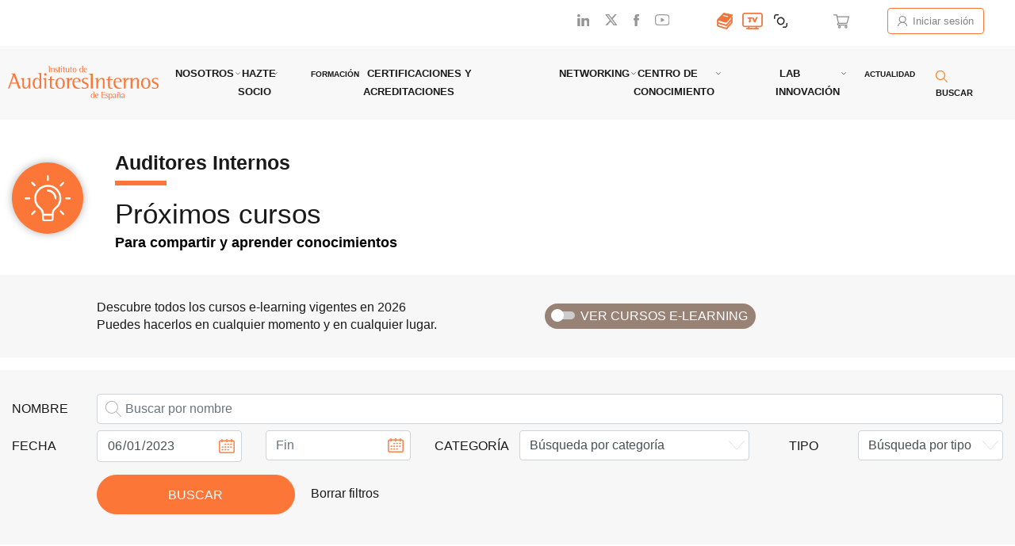

--- FILE ---
content_type: text/html; charset=UTF-8
request_url: https://auditoresinternos.es/formacion-eventos/?desde=2023-06-01
body_size: 25637
content:
 <!doctype html><html lang="es"><head><script data-no-optimize="1">var litespeed_docref=sessionStorage.getItem("litespeed_docref");litespeed_docref&&(Object.defineProperty(document,"referrer",{get:function(){return litespeed_docref}}),sessionStorage.removeItem("litespeed_docref"));</script> <meta charset="utf-8"><meta http-equiv="x-ua-compatible" content="ie=edge"><meta name="viewport" content="width=device-width, initial-scale=1, shrink-to-fit=no"><link rel="preconnect" href="https://fonts.googleapis.com"><link rel="preconnect" href="https://fonts.gstatic.com" crossorigin><meta name='robots' content='index, follow, max-image-preview:large, max-snippet:-1, max-video-preview:-1' /><style>img:is([sizes="auto" i], [sizes^="auto," i]) { contain-intrinsic-size: 3000px 1500px }</style><title>Buscador formación/eventos - Auditores Internos</title><link rel="canonical" href="https://auditoresinternos.es/formacion-eventos/" /><meta property="og:locale" content="es_ES" /><meta property="og:type" content="article" /><meta property="og:title" content="Buscador formación/eventos - Auditores Internos" /><meta property="og:url" content="https://auditoresinternos.es/formacion-eventos/" /><meta property="og:site_name" content="Auditores Internos" /><meta property="article:modified_time" content="2023-06-05T08:55:05+00:00" /><meta name="twitter:card" content="summary_large_image" /> <script type="application/ld+json" class="yoast-schema-graph">{"@context":"https://schema.org","@graph":[{"@type":"WebPage","@id":"https://auditoresinternos.es/formacion-eventos/","url":"https://auditoresinternos.es/formacion-eventos/","name":"Buscador formación/eventos - Auditores Internos","isPartOf":{"@id":"https://auditoresinternos.es/#website"},"datePublished":"2022-12-27T12:35:27+00:00","dateModified":"2023-06-05T08:55:05+00:00","inLanguage":"es","potentialAction":[{"@type":"ReadAction","target":["https://auditoresinternos.es/formacion-eventos/"]}]},{"@type":"WebSite","@id":"https://auditoresinternos.es/#website","url":"https://auditoresinternos.es/","name":"Auditores Internos","description":"Institulo de España","potentialAction":[{"@type":"SearchAction","target":{"@type":"EntryPoint","urlTemplate":"https://auditoresinternos.es/?s={search_term_string}"},"query-input":{"@type":"PropertyValueSpecification","valueRequired":true,"valueName":"search_term_string"}}],"inLanguage":"es"}]}</script> <link rel='dns-prefetch' href='//js-eu1.hs-scripts.com' /><link data-optimized="2" rel="stylesheet" href="https://auditoresinternos.es/wp-content/litespeed/css/1fc615a6add0ae9c495221b8a9ced466.css?ver=7ce6a" /><style id='filebird-block-filebird-gallery-style-inline-css' type='text/css'>ul.filebird-block-filebird-gallery{margin:auto!important;padding:0!important;width:100%}ul.filebird-block-filebird-gallery.layout-grid{display:grid;grid-gap:20px;align-items:stretch;grid-template-columns:repeat(var(--columns),1fr);justify-items:stretch}ul.filebird-block-filebird-gallery.layout-grid li img{border:1px solid #ccc;box-shadow:2px 2px 6px 0 rgba(0,0,0,.3);height:100%;max-width:100%;-o-object-fit:cover;object-fit:cover;width:100%}ul.filebird-block-filebird-gallery.layout-masonry{-moz-column-count:var(--columns);-moz-column-gap:var(--space);column-gap:var(--space);-moz-column-width:var(--min-width);columns:var(--min-width) var(--columns);display:block;overflow:auto}ul.filebird-block-filebird-gallery.layout-masonry li{margin-bottom:var(--space)}ul.filebird-block-filebird-gallery li{list-style:none}ul.filebird-block-filebird-gallery li figure{height:100%;margin:0;padding:0;position:relative;width:100%}ul.filebird-block-filebird-gallery li figure figcaption{background:linear-gradient(0deg,rgba(0,0,0,.7),rgba(0,0,0,.3) 70%,transparent);bottom:0;box-sizing:border-box;color:#fff;font-size:.8em;margin:0;max-height:100%;overflow:auto;padding:3em .77em .7em;position:absolute;text-align:center;width:100%;z-index:2}ul.filebird-block-filebird-gallery li figure figcaption a{color:inherit}</style><style id='global-styles-inline-css' type='text/css'>:root{--wp--preset--aspect-ratio--square: 1;--wp--preset--aspect-ratio--4-3: 4/3;--wp--preset--aspect-ratio--3-4: 3/4;--wp--preset--aspect-ratio--3-2: 3/2;--wp--preset--aspect-ratio--2-3: 2/3;--wp--preset--aspect-ratio--16-9: 16/9;--wp--preset--aspect-ratio--9-16: 9/16;--wp--preset--color--black: #000000;--wp--preset--color--cyan-bluish-gray: #abb8c3;--wp--preset--color--white: #ffffff;--wp--preset--color--pale-pink: #f78da7;--wp--preset--color--vivid-red: #cf2e2e;--wp--preset--color--luminous-vivid-orange: #ff6900;--wp--preset--color--luminous-vivid-amber: #fcb900;--wp--preset--color--light-green-cyan: #7bdcb5;--wp--preset--color--vivid-green-cyan: #00d084;--wp--preset--color--pale-cyan-blue: #8ed1fc;--wp--preset--color--vivid-cyan-blue: #0693e3;--wp--preset--color--vivid-purple: #9b51e0;--wp--preset--gradient--vivid-cyan-blue-to-vivid-purple: linear-gradient(135deg,rgba(6,147,227,1) 0%,rgb(155,81,224) 100%);--wp--preset--gradient--light-green-cyan-to-vivid-green-cyan: linear-gradient(135deg,rgb(122,220,180) 0%,rgb(0,208,130) 100%);--wp--preset--gradient--luminous-vivid-amber-to-luminous-vivid-orange: linear-gradient(135deg,rgba(252,185,0,1) 0%,rgba(255,105,0,1) 100%);--wp--preset--gradient--luminous-vivid-orange-to-vivid-red: linear-gradient(135deg,rgba(255,105,0,1) 0%,rgb(207,46,46) 100%);--wp--preset--gradient--very-light-gray-to-cyan-bluish-gray: linear-gradient(135deg,rgb(238,238,238) 0%,rgb(169,184,195) 100%);--wp--preset--gradient--cool-to-warm-spectrum: linear-gradient(135deg,rgb(74,234,220) 0%,rgb(151,120,209) 20%,rgb(207,42,186) 40%,rgb(238,44,130) 60%,rgb(251,105,98) 80%,rgb(254,248,76) 100%);--wp--preset--gradient--blush-light-purple: linear-gradient(135deg,rgb(255,206,236) 0%,rgb(152,150,240) 100%);--wp--preset--gradient--blush-bordeaux: linear-gradient(135deg,rgb(254,205,165) 0%,rgb(254,45,45) 50%,rgb(107,0,62) 100%);--wp--preset--gradient--luminous-dusk: linear-gradient(135deg,rgb(255,203,112) 0%,rgb(199,81,192) 50%,rgb(65,88,208) 100%);--wp--preset--gradient--pale-ocean: linear-gradient(135deg,rgb(255,245,203) 0%,rgb(182,227,212) 50%,rgb(51,167,181) 100%);--wp--preset--gradient--electric-grass: linear-gradient(135deg,rgb(202,248,128) 0%,rgb(113,206,126) 100%);--wp--preset--gradient--midnight: linear-gradient(135deg,rgb(2,3,129) 0%,rgb(40,116,252) 100%);--wp--preset--font-size--small: 13px;--wp--preset--font-size--medium: 20px;--wp--preset--font-size--large: 36px;--wp--preset--font-size--x-large: 42px;--wp--preset--spacing--20: 0.44rem;--wp--preset--spacing--30: 0.67rem;--wp--preset--spacing--40: 1rem;--wp--preset--spacing--50: 1.5rem;--wp--preset--spacing--60: 2.25rem;--wp--preset--spacing--70: 3.38rem;--wp--preset--spacing--80: 5.06rem;--wp--preset--shadow--natural: 6px 6px 9px rgba(0, 0, 0, 0.2);--wp--preset--shadow--deep: 12px 12px 50px rgba(0, 0, 0, 0.4);--wp--preset--shadow--sharp: 6px 6px 0px rgba(0, 0, 0, 0.2);--wp--preset--shadow--outlined: 6px 6px 0px -3px rgba(255, 255, 255, 1), 6px 6px rgba(0, 0, 0, 1);--wp--preset--shadow--crisp: 6px 6px 0px rgba(0, 0, 0, 1);}:where(body) { margin: 0; }.wp-site-blocks > .alignleft { float: left; margin-right: 2em; }.wp-site-blocks > .alignright { float: right; margin-left: 2em; }.wp-site-blocks > .aligncenter { justify-content: center; margin-left: auto; margin-right: auto; }:where(.is-layout-flex){gap: 0.5em;}:where(.is-layout-grid){gap: 0.5em;}.is-layout-flow > .alignleft{float: left;margin-inline-start: 0;margin-inline-end: 2em;}.is-layout-flow > .alignright{float: right;margin-inline-start: 2em;margin-inline-end: 0;}.is-layout-flow > .aligncenter{margin-left: auto !important;margin-right: auto !important;}.is-layout-constrained > .alignleft{float: left;margin-inline-start: 0;margin-inline-end: 2em;}.is-layout-constrained > .alignright{float: right;margin-inline-start: 2em;margin-inline-end: 0;}.is-layout-constrained > .aligncenter{margin-left: auto !important;margin-right: auto !important;}.is-layout-constrained > :where(:not(.alignleft):not(.alignright):not(.alignfull)){margin-left: auto !important;margin-right: auto !important;}body .is-layout-flex{display: flex;}.is-layout-flex{flex-wrap: wrap;align-items: center;}.is-layout-flex > :is(*, div){margin: 0;}body .is-layout-grid{display: grid;}.is-layout-grid > :is(*, div){margin: 0;}body{padding-top: 0px;padding-right: 0px;padding-bottom: 0px;padding-left: 0px;}a:where(:not(.wp-element-button)){text-decoration: underline;}:root :where(.wp-element-button, .wp-block-button__link){background-color: #32373c;border-width: 0;color: #fff;font-family: inherit;font-size: inherit;line-height: inherit;padding: calc(0.667em + 2px) calc(1.333em + 2px);text-decoration: none;}.has-black-color{color: var(--wp--preset--color--black) !important;}.has-cyan-bluish-gray-color{color: var(--wp--preset--color--cyan-bluish-gray) !important;}.has-white-color{color: var(--wp--preset--color--white) !important;}.has-pale-pink-color{color: var(--wp--preset--color--pale-pink) !important;}.has-vivid-red-color{color: var(--wp--preset--color--vivid-red) !important;}.has-luminous-vivid-orange-color{color: var(--wp--preset--color--luminous-vivid-orange) !important;}.has-luminous-vivid-amber-color{color: var(--wp--preset--color--luminous-vivid-amber) !important;}.has-light-green-cyan-color{color: var(--wp--preset--color--light-green-cyan) !important;}.has-vivid-green-cyan-color{color: var(--wp--preset--color--vivid-green-cyan) !important;}.has-pale-cyan-blue-color{color: var(--wp--preset--color--pale-cyan-blue) !important;}.has-vivid-cyan-blue-color{color: var(--wp--preset--color--vivid-cyan-blue) !important;}.has-vivid-purple-color{color: var(--wp--preset--color--vivid-purple) !important;}.has-black-background-color{background-color: var(--wp--preset--color--black) !important;}.has-cyan-bluish-gray-background-color{background-color: var(--wp--preset--color--cyan-bluish-gray) !important;}.has-white-background-color{background-color: var(--wp--preset--color--white) !important;}.has-pale-pink-background-color{background-color: var(--wp--preset--color--pale-pink) !important;}.has-vivid-red-background-color{background-color: var(--wp--preset--color--vivid-red) !important;}.has-luminous-vivid-orange-background-color{background-color: var(--wp--preset--color--luminous-vivid-orange) !important;}.has-luminous-vivid-amber-background-color{background-color: var(--wp--preset--color--luminous-vivid-amber) !important;}.has-light-green-cyan-background-color{background-color: var(--wp--preset--color--light-green-cyan) !important;}.has-vivid-green-cyan-background-color{background-color: var(--wp--preset--color--vivid-green-cyan) !important;}.has-pale-cyan-blue-background-color{background-color: var(--wp--preset--color--pale-cyan-blue) !important;}.has-vivid-cyan-blue-background-color{background-color: var(--wp--preset--color--vivid-cyan-blue) !important;}.has-vivid-purple-background-color{background-color: var(--wp--preset--color--vivid-purple) !important;}.has-black-border-color{border-color: var(--wp--preset--color--black) !important;}.has-cyan-bluish-gray-border-color{border-color: var(--wp--preset--color--cyan-bluish-gray) !important;}.has-white-border-color{border-color: var(--wp--preset--color--white) !important;}.has-pale-pink-border-color{border-color: var(--wp--preset--color--pale-pink) !important;}.has-vivid-red-border-color{border-color: var(--wp--preset--color--vivid-red) !important;}.has-luminous-vivid-orange-border-color{border-color: var(--wp--preset--color--luminous-vivid-orange) !important;}.has-luminous-vivid-amber-border-color{border-color: var(--wp--preset--color--luminous-vivid-amber) !important;}.has-light-green-cyan-border-color{border-color: var(--wp--preset--color--light-green-cyan) !important;}.has-vivid-green-cyan-border-color{border-color: var(--wp--preset--color--vivid-green-cyan) !important;}.has-pale-cyan-blue-border-color{border-color: var(--wp--preset--color--pale-cyan-blue) !important;}.has-vivid-cyan-blue-border-color{border-color: var(--wp--preset--color--vivid-cyan-blue) !important;}.has-vivid-purple-border-color{border-color: var(--wp--preset--color--vivid-purple) !important;}.has-vivid-cyan-blue-to-vivid-purple-gradient-background{background: var(--wp--preset--gradient--vivid-cyan-blue-to-vivid-purple) !important;}.has-light-green-cyan-to-vivid-green-cyan-gradient-background{background: var(--wp--preset--gradient--light-green-cyan-to-vivid-green-cyan) !important;}.has-luminous-vivid-amber-to-luminous-vivid-orange-gradient-background{background: var(--wp--preset--gradient--luminous-vivid-amber-to-luminous-vivid-orange) !important;}.has-luminous-vivid-orange-to-vivid-red-gradient-background{background: var(--wp--preset--gradient--luminous-vivid-orange-to-vivid-red) !important;}.has-very-light-gray-to-cyan-bluish-gray-gradient-background{background: var(--wp--preset--gradient--very-light-gray-to-cyan-bluish-gray) !important;}.has-cool-to-warm-spectrum-gradient-background{background: var(--wp--preset--gradient--cool-to-warm-spectrum) !important;}.has-blush-light-purple-gradient-background{background: var(--wp--preset--gradient--blush-light-purple) !important;}.has-blush-bordeaux-gradient-background{background: var(--wp--preset--gradient--blush-bordeaux) !important;}.has-luminous-dusk-gradient-background{background: var(--wp--preset--gradient--luminous-dusk) !important;}.has-pale-ocean-gradient-background{background: var(--wp--preset--gradient--pale-ocean) !important;}.has-electric-grass-gradient-background{background: var(--wp--preset--gradient--electric-grass) !important;}.has-midnight-gradient-background{background: var(--wp--preset--gradient--midnight) !important;}.has-small-font-size{font-size: var(--wp--preset--font-size--small) !important;}.has-medium-font-size{font-size: var(--wp--preset--font-size--medium) !important;}.has-large-font-size{font-size: var(--wp--preset--font-size--large) !important;}.has-x-large-font-size{font-size: var(--wp--preset--font-size--x-large) !important;}
:where(.wp-block-post-template.is-layout-flex){gap: 1.25em;}:where(.wp-block-post-template.is-layout-grid){gap: 1.25em;}
:where(.wp-block-columns.is-layout-flex){gap: 2em;}:where(.wp-block-columns.is-layout-grid){gap: 2em;}
:root :where(.wp-block-pullquote){font-size: 1.5em;line-height: 1.6;}</style> <script id="cookie-law-info-js-extra" type="litespeed/javascript">var _ckyConfig={"_ipData":[],"_assetsURL":"https:\/\/auditoresinternos.es\/wp-content\/plugins\/cookie-law-info\/lite\/frontend\/images\/","_publicURL":"https:\/\/auditoresinternos.es","_expiry":"365","_categories":[{"name":"Necesaria","slug":"necessary","isNecessary":!0,"ccpaDoNotSell":!0,"cookies":[],"active":!0,"defaultConsent":{"gdpr":!0,"ccpa":!0}},{"name":"Funcional","slug":"functional","isNecessary":!1,"ccpaDoNotSell":!0,"cookies":[],"active":!0,"defaultConsent":{"gdpr":!1,"ccpa":!1}},{"name":"Anal\u00edtica","slug":"analytics","isNecessary":!1,"ccpaDoNotSell":!0,"cookies":[],"active":!0,"defaultConsent":{"gdpr":!1,"ccpa":!1}},{"name":"El rendimiento","slug":"performance","isNecessary":!1,"ccpaDoNotSell":!0,"cookies":[],"active":!0,"defaultConsent":{"gdpr":!1,"ccpa":!1}},{"name":"Anuncio","slug":"advertisement","isNecessary":!1,"ccpaDoNotSell":!0,"cookies":[],"active":!0,"defaultConsent":{"gdpr":!1,"ccpa":!1}}],"_activeLaw":"gdpr","_rootDomain":"","_block":"1","_showBanner":"1","_bannerConfig":{"settings":{"type":"box","preferenceCenterType":"popup","position":"bottom-left","applicableLaw":"gdpr"},"behaviours":{"reloadBannerOnAccept":!1,"loadAnalyticsByDefault":!1,"animations":{"onLoad":"animate","onHide":"sticky"}},"config":{"revisitConsent":{"status":!0,"tag":"revisit-consent","position":"bottom-left","meta":{"url":"#"},"styles":{"background-color":"#0056A7"},"elements":{"title":{"type":"text","tag":"revisit-consent-title","status":!0,"styles":{"color":"#0056a7"}}}},"preferenceCenter":{"toggle":{"status":!0,"tag":"detail-category-toggle","type":"toggle","states":{"active":{"styles":{"background-color":"#1863DC"}},"inactive":{"styles":{"background-color":"#D0D5D2"}}}}},"categoryPreview":{"status":!1,"toggle":{"status":!0,"tag":"detail-category-preview-toggle","type":"toggle","states":{"active":{"styles":{"background-color":"#1863DC"}},"inactive":{"styles":{"background-color":"#D0D5D2"}}}}},"videoPlaceholder":{"status":!0,"styles":{"background-color":"#000000","border-color":"#000000cc","color":"#ffffff"}},"readMore":{"status":!1,"tag":"readmore-button","type":"link","meta":{"noFollow":!0,"newTab":!0},"styles":{"color":"#1863DC","background-color":"transparent","border-color":"transparent"}},"auditTable":{"status":!1},"optOption":{"status":!0,"toggle":{"status":!0,"tag":"optout-option-toggle","type":"toggle","states":{"active":{"styles":{"background-color":"#1863dc"}},"inactive":{"styles":{"background-color":"#FFFFFF"}}}}}}},"_version":"3.3.5","_logConsent":"1","_tags":[{"tag":"accept-button","styles":{"color":"#FFFFFF","background-color":"#1863DC","border-color":"#1863DC"}},{"tag":"reject-button","styles":{"color":"#1863DC","background-color":"transparent","border-color":"#1863DC"}},{"tag":"settings-button","styles":{"color":"#1863DC","background-color":"transparent","border-color":"#1863DC"}},{"tag":"readmore-button","styles":{"color":"#1863DC","background-color":"transparent","border-color":"transparent"}},{"tag":"donotsell-button","styles":{"color":"#1863DC","background-color":"transparent","border-color":"transparent"}},{"tag":"accept-button","styles":{"color":"#FFFFFF","background-color":"#1863DC","border-color":"#1863DC"}},{"tag":"revisit-consent","styles":{"background-color":"#0056A7"}}],"_shortCodes":[{"key":"cky_readmore","content":"<a href=\"#\" class=\"cky-policy\" aria-label=\"Lee mas\" target=\"_blank\" rel=\"noopener\" data-cky-tag=\"readmore-button\">Lee mas<\/a>","tag":"readmore-button","status":!1,"attributes":{"rel":"nofollow","target":"_blank"}},{"key":"cky_show_desc","content":"<button class=\"cky-show-desc-btn\" data-cky-tag=\"show-desc-button\" aria-label=\"Mostrar m\u00e1s\">Mostrar m\u00e1s<\/button>","tag":"show-desc-button","status":!0,"attributes":[]},{"key":"cky_hide_desc","content":"<button class=\"cky-show-desc-btn\" data-cky-tag=\"hide-desc-button\" aria-label=\"Mostrar menos\">Mostrar menos<\/button>","tag":"hide-desc-button","status":!0,"attributes":[]},{"key":"cky_category_toggle_label","content":"[cky_{{status}}_category_label] [cky_preference_{{category_slug}}_title]","tag":"","status":!0,"attributes":[]},{"key":"cky_enable_category_label","content":"Permitir","tag":"","status":!0,"attributes":[]},{"key":"cky_disable_category_label","content":"Desactivar","tag":"","status":!0,"attributes":[]},{"key":"cky_video_placeholder","content":"<div class=\"video-placeholder-normal\" data-cky-tag=\"video-placeholder\" id=\"[UNIQUEID]\"><p class=\"video-placeholder-text-normal\" data-cky-tag=\"placeholder-title\">Por favor acepte el consentimiento de cookies<\/p><\/div>","tag":"","status":!0,"attributes":[]},{"key":"cky_enable_optout_label","content":"Permitir","tag":"","status":!0,"attributes":[]},{"key":"cky_disable_optout_label","content":"Desactivar","tag":"","status":!0,"attributes":[]},{"key":"cky_optout_toggle_label","content":"[cky_{{status}}_optout_label] [cky_optout_option_title]","tag":"","status":!0,"attributes":[]},{"key":"cky_optout_option_title","content":"No venda mi informaci\u00f3n personal","tag":"","status":!0,"attributes":[]},{"key":"cky_optout_close_label","content":"Cerca","tag":"","status":!0,"attributes":[]},{"key":"cky_preference_close_label","content":"Cerca","tag":"","status":!0,"attributes":[]}],"_rtl":"","_language":"es","_providersToBlock":[]};var _ckyStyles={"css":".cky-overlay{background: #000000; opacity: 0.4; position: fixed; top: 0; left: 0; width: 100%; height: 100%; z-index: 99999999;}.cky-hide{display: none;}.cky-btn-revisit-wrapper{display: flex; align-items: center; justify-content: center; background: #0056a7; width: 45px; height: 45px; border-radius: 50%; position: fixed; z-index: 999999; cursor: pointer;}.cky-revisit-bottom-left{bottom: 15px; left: 15px;}.cky-revisit-bottom-right{bottom: 15px; right: 15px;}.cky-btn-revisit-wrapper .cky-btn-revisit{display: flex; align-items: center; justify-content: center; background: none; border: none; cursor: pointer; position: relative; margin: 0; padding: 0;}.cky-btn-revisit-wrapper .cky-btn-revisit img{max-width: fit-content; margin: 0; height: 30px; width: 30px;}.cky-revisit-bottom-left:hover::before{content: attr(data-tooltip); position: absolute; background: #4e4b66; color: #ffffff; left: calc(100% + 7px); font-size: 12px; line-height: 16px; width: max-content; padding: 4px 8px; border-radius: 4px;}.cky-revisit-bottom-left:hover::after{position: absolute; content: \"\"; border: 5px solid transparent; left: calc(100% + 2px); border-left-width: 0; border-right-color: #4e4b66;}.cky-revisit-bottom-right:hover::before{content: attr(data-tooltip); position: absolute; background: #4e4b66; color: #ffffff; right: calc(100% + 7px); font-size: 12px; line-height: 16px; width: max-content; padding: 4px 8px; border-radius: 4px;}.cky-revisit-bottom-right:hover::after{position: absolute; content: \"\"; border: 5px solid transparent; right: calc(100% + 2px); border-right-width: 0; border-left-color: #4e4b66;}.cky-revisit-hide{display: none;}.cky-consent-container{position: fixed; width: 440px; box-sizing: border-box; z-index: 9999999; border-radius: 6px;}.cky-consent-container .cky-consent-bar{background: #ffffff; border: 1px solid; padding: 20px 26px; box-shadow: 0 -1px 10px 0 #acabab4d; border-radius: 6px;}.cky-box-bottom-left{bottom: 40px; left: 40px;}.cky-box-bottom-right{bottom: 40px; right: 40px;}.cky-box-top-left{top: 40px; left: 40px;}.cky-box-top-right{top: 40px; right: 40px;}.cky-custom-brand-logo-wrapper .cky-custom-brand-logo{width: 100px; height: auto; margin: 0 0 12px 0;}.cky-notice .cky-title{color: #212121; font-weight: 700; font-size: 18px; line-height: 24px; margin: 0 0 12px 0;}.cky-notice-des *,.cky-preference-content-wrapper *,.cky-accordion-header-des *,.cky-gpc-wrapper .cky-gpc-desc *{font-size: 14px;}.cky-notice-des{color: #212121; font-size: 14px; line-height: 24px; font-weight: 400;}.cky-notice-des img{height: 25px; width: 25px;}.cky-consent-bar .cky-notice-des p,.cky-gpc-wrapper .cky-gpc-desc p,.cky-preference-body-wrapper .cky-preference-content-wrapper p,.cky-accordion-header-wrapper .cky-accordion-header-des p,.cky-cookie-des-table li div:last-child p{color: inherit; margin-top: 0; overflow-wrap: break-word;}.cky-notice-des P:last-child,.cky-preference-content-wrapper p:last-child,.cky-cookie-des-table li div:last-child p:last-child,.cky-gpc-wrapper .cky-gpc-desc p:last-child{margin-bottom: 0;}.cky-notice-des a.cky-policy,.cky-notice-des button.cky-policy{font-size: 14px; color: #1863dc; white-space: nowrap; cursor: pointer; background: transparent; border: 1px solid; text-decoration: underline;}.cky-notice-des button.cky-policy{padding: 0;}.cky-notice-des a.cky-policy:focus-visible,.cky-notice-des button.cky-policy:focus-visible,.cky-preference-content-wrapper .cky-show-desc-btn:focus-visible,.cky-accordion-header .cky-accordion-btn:focus-visible,.cky-preference-header .cky-btn-close:focus-visible,.cky-switch input[type=\"checkbox\"]:focus-visible,.cky-footer-wrapper a:focus-visible,.cky-btn:focus-visible{outline: 2px solid #1863dc; outline-offset: 2px;}.cky-btn:focus:not(:focus-visible),.cky-accordion-header .cky-accordion-btn:focus:not(:focus-visible),.cky-preference-content-wrapper .cky-show-desc-btn:focus:not(:focus-visible),.cky-btn-revisit-wrapper .cky-btn-revisit:focus:not(:focus-visible),.cky-preference-header .cky-btn-close:focus:not(:focus-visible),.cky-consent-bar .cky-banner-btn-close:focus:not(:focus-visible){outline: 0;}button.cky-show-desc-btn:not(:hover):not(:active){color: #1863dc; background: transparent;}button.cky-accordion-btn:not(:hover):not(:active),button.cky-banner-btn-close:not(:hover):not(:active),button.cky-btn-revisit:not(:hover):not(:active),button.cky-btn-close:not(:hover):not(:active){background: transparent;}.cky-consent-bar button:hover,.cky-modal.cky-modal-open button:hover,.cky-consent-bar button:focus,.cky-modal.cky-modal-open button:focus{text-decoration: none;}.cky-notice-btn-wrapper{display: flex; justify-content: flex-start; align-items: center; flex-wrap: wrap; margin-top: 16px;}.cky-notice-btn-wrapper .cky-btn{text-shadow: none; box-shadow: none;}.cky-btn{flex: auto; max-width: 100%; font-size: 14px; font-family: inherit; line-height: 24px; padding: 8px; font-weight: 500; margin: 0 8px 0 0; border-radius: 2px; cursor: pointer; text-align: center; text-transform: none; min-height: 0;}.cky-btn:hover{opacity: 0.8;}.cky-btn-customize{color: #1863dc; background: transparent; border: 2px solid #1863dc;}.cky-btn-reject{color: #1863dc; background: transparent; border: 2px solid #1863dc;}.cky-btn-accept{background: #1863dc; color: #ffffff; border: 2px solid #1863dc;}.cky-btn:last-child{margin-right: 0;}@media (max-width: 576px){.cky-box-bottom-left{bottom: 0; left: 0;}.cky-box-bottom-right{bottom: 0; right: 0;}.cky-box-top-left{top: 0; left: 0;}.cky-box-top-right{top: 0; right: 0;}}@media (max-width: 440px){.cky-box-bottom-left, .cky-box-bottom-right, .cky-box-top-left, .cky-box-top-right{width: 100%; max-width: 100%;}.cky-consent-container .cky-consent-bar{padding: 20px 0;}.cky-custom-brand-logo-wrapper, .cky-notice .cky-title, .cky-notice-des, .cky-notice-btn-wrapper{padding: 0 24px;}.cky-notice-des{max-height: 40vh; overflow-y: scroll;}.cky-notice-btn-wrapper{flex-direction: column; margin-top: 0;}.cky-btn{width: 100%; margin: 10px 0 0 0;}.cky-notice-btn-wrapper .cky-btn-customize{order: 2;}.cky-notice-btn-wrapper .cky-btn-reject{order: 3;}.cky-notice-btn-wrapper .cky-btn-accept{order: 1; margin-top: 16px;}}@media (max-width: 352px){.cky-notice .cky-title{font-size: 16px;}.cky-notice-des *{font-size: 12px;}.cky-notice-des, .cky-btn{font-size: 12px;}}.cky-modal.cky-modal-open{display: flex; visibility: visible; -webkit-transform: translate(-50%, -50%); -moz-transform: translate(-50%, -50%); -ms-transform: translate(-50%, -50%); -o-transform: translate(-50%, -50%); transform: translate(-50%, -50%); top: 50%; left: 50%; transition: all 1s ease;}.cky-modal{box-shadow: 0 32px 68px rgba(0, 0, 0, 0.3); margin: 0 auto; position: fixed; max-width: 100%; background: #ffffff; top: 50%; box-sizing: border-box; border-radius: 6px; z-index: 999999999; color: #212121; -webkit-transform: translate(-50%, 100%); -moz-transform: translate(-50%, 100%); -ms-transform: translate(-50%, 100%); -o-transform: translate(-50%, 100%); transform: translate(-50%, 100%); visibility: hidden; transition: all 0s ease;}.cky-preference-center{max-height: 79vh; overflow: hidden; width: 845px; overflow: hidden; flex: 1 1 0; display: flex; flex-direction: column; border-radius: 6px;}.cky-preference-header{display: flex; align-items: center; justify-content: space-between; padding: 22px 24px; border-bottom: 1px solid;}.cky-preference-header .cky-preference-title{font-size: 18px; font-weight: 700; line-height: 24px;}.cky-preference-header .cky-btn-close{margin: 0; cursor: pointer; vertical-align: middle; padding: 0; background: none; border: none; width: auto; height: auto; min-height: 0; line-height: 0; text-shadow: none; box-shadow: none;}.cky-preference-header .cky-btn-close img{margin: 0; height: 10px; width: 10px;}.cky-preference-body-wrapper{padding: 0 24px; flex: 1; overflow: auto; box-sizing: border-box;}.cky-preference-content-wrapper,.cky-gpc-wrapper .cky-gpc-desc{font-size: 14px; line-height: 24px; font-weight: 400; padding: 12px 0;}.cky-preference-content-wrapper{border-bottom: 1px solid;}.cky-preference-content-wrapper img{height: 25px; width: 25px;}.cky-preference-content-wrapper .cky-show-desc-btn{font-size: 14px; font-family: inherit; color: #1863dc; text-decoration: none; line-height: 24px; padding: 0; margin: 0; white-space: nowrap; cursor: pointer; background: transparent; border-color: transparent; text-transform: none; min-height: 0; text-shadow: none; box-shadow: none;}.cky-accordion-wrapper{margin-bottom: 10px;}.cky-accordion{border-bottom: 1px solid;}.cky-accordion:last-child{border-bottom: none;}.cky-accordion .cky-accordion-item{display: flex; margin-top: 10px;}.cky-accordion .cky-accordion-body{display: none;}.cky-accordion.cky-accordion-active .cky-accordion-body{display: block; padding: 0 22px; margin-bottom: 16px;}.cky-accordion-header-wrapper{cursor: pointer; width: 100%;}.cky-accordion-item .cky-accordion-header{display: flex; justify-content: space-between; align-items: center;}.cky-accordion-header .cky-accordion-btn{font-size: 16px; font-family: inherit; color: #212121; line-height: 24px; background: none; border: none; font-weight: 700; padding: 0; margin: 0; cursor: pointer; text-transform: none; min-height: 0; text-shadow: none; box-shadow: none;}.cky-accordion-header .cky-always-active{color: #008000; font-weight: 600; line-height: 24px; font-size: 14px;}.cky-accordion-header-des{font-size: 14px; line-height: 24px; margin: 10px 0 16px 0;}.cky-accordion-chevron{margin-right: 22px; position: relative; cursor: pointer;}.cky-accordion-chevron-hide{display: none;}.cky-accordion .cky-accordion-chevron i::before{content: \"\"; position: absolute; border-right: 1.4px solid; border-bottom: 1.4px solid; border-color: inherit; height: 6px; width: 6px; -webkit-transform: rotate(-45deg); -moz-transform: rotate(-45deg); -ms-transform: rotate(-45deg); -o-transform: rotate(-45deg); transform: rotate(-45deg); transition: all 0.2s ease-in-out; top: 8px;}.cky-accordion.cky-accordion-active .cky-accordion-chevron i::before{-webkit-transform: rotate(45deg); -moz-transform: rotate(45deg); -ms-transform: rotate(45deg); -o-transform: rotate(45deg); transform: rotate(45deg);}.cky-audit-table{background: #f4f4f4; border-radius: 6px;}.cky-audit-table .cky-empty-cookies-text{color: inherit; font-size: 12px; line-height: 24px; margin: 0; padding: 10px;}.cky-audit-table .cky-cookie-des-table{font-size: 12px; line-height: 24px; font-weight: normal; padding: 15px 10px; border-bottom: 1px solid; border-bottom-color: inherit; margin: 0;}.cky-audit-table .cky-cookie-des-table:last-child{border-bottom: none;}.cky-audit-table .cky-cookie-des-table li{list-style-type: none; display: flex; padding: 3px 0;}.cky-audit-table .cky-cookie-des-table li:first-child{padding-top: 0;}.cky-cookie-des-table li div:first-child{width: 100px; font-weight: 600; word-break: break-word; word-wrap: break-word;}.cky-cookie-des-table li div:last-child{flex: 1; word-break: break-word; word-wrap: break-word; margin-left: 8px;}.cky-footer-shadow{display: block; width: 100%; height: 40px; background: linear-gradient(180deg, rgba(255, 255, 255, 0) 0%, #ffffff 100%); position: absolute; bottom: calc(100% - 1px);}.cky-footer-wrapper{position: relative;}.cky-prefrence-btn-wrapper{display: flex; flex-wrap: wrap; align-items: center; justify-content: center; padding: 22px 24px; border-top: 1px solid;}.cky-prefrence-btn-wrapper .cky-btn{flex: auto; max-width: 100%; text-shadow: none; box-shadow: none;}.cky-btn-preferences{color: #1863dc; background: transparent; border: 2px solid #1863dc;}.cky-preference-header,.cky-preference-body-wrapper,.cky-preference-content-wrapper,.cky-accordion-wrapper,.cky-accordion,.cky-accordion-wrapper,.cky-footer-wrapper,.cky-prefrence-btn-wrapper{border-color: inherit;}@media (max-width: 845px){.cky-modal{max-width: calc(100% - 16px);}}@media (max-width: 576px){.cky-modal{max-width: 100%;}.cky-preference-center{max-height: 100vh;}.cky-prefrence-btn-wrapper{flex-direction: column;}.cky-accordion.cky-accordion-active .cky-accordion-body{padding-right: 0;}.cky-prefrence-btn-wrapper .cky-btn{width: 100%; margin: 10px 0 0 0;}.cky-prefrence-btn-wrapper .cky-btn-reject{order: 3;}.cky-prefrence-btn-wrapper .cky-btn-accept{order: 1; margin-top: 0;}.cky-prefrence-btn-wrapper .cky-btn-preferences{order: 2;}}@media (max-width: 425px){.cky-accordion-chevron{margin-right: 15px;}.cky-notice-btn-wrapper{margin-top: 0;}.cky-accordion.cky-accordion-active .cky-accordion-body{padding: 0 15px;}}@media (max-width: 352px){.cky-preference-header .cky-preference-title{font-size: 16px;}.cky-preference-header{padding: 16px 24px;}.cky-preference-content-wrapper *, .cky-accordion-header-des *{font-size: 12px;}.cky-preference-content-wrapper, .cky-preference-content-wrapper .cky-show-more, .cky-accordion-header .cky-always-active, .cky-accordion-header-des, .cky-preference-content-wrapper .cky-show-desc-btn, .cky-notice-des a.cky-policy{font-size: 12px;}.cky-accordion-header .cky-accordion-btn{font-size: 14px;}}.cky-switch{display: flex;}.cky-switch input[type=\"checkbox\"]{position: relative; width: 44px; height: 24px; margin: 0; background: #d0d5d2; -webkit-appearance: none; border-radius: 50px; cursor: pointer; outline: 0; border: none; top: 0;}.cky-switch input[type=\"checkbox\"]:checked{background: #1863dc;}.cky-switch input[type=\"checkbox\"]:before{position: absolute; content: \"\"; height: 20px; width: 20px; left: 2px; bottom: 2px; border-radius: 50%; background-color: white; -webkit-transition: 0.4s; transition: 0.4s; margin: 0;}.cky-switch input[type=\"checkbox\"]:after{display: none;}.cky-switch input[type=\"checkbox\"]:checked:before{-webkit-transform: translateX(20px); -ms-transform: translateX(20px); transform: translateX(20px);}@media (max-width: 425px){.cky-switch input[type=\"checkbox\"]{width: 38px; height: 21px;}.cky-switch input[type=\"checkbox\"]:before{height: 17px; width: 17px;}.cky-switch input[type=\"checkbox\"]:checked:before{-webkit-transform: translateX(17px); -ms-transform: translateX(17px); transform: translateX(17px);}}.cky-consent-bar .cky-banner-btn-close{position: absolute; right: 9px; top: 5px; background: none; border: none; cursor: pointer; padding: 0; margin: 0; min-height: 0; line-height: 0; height: auto; width: auto; text-shadow: none; box-shadow: none;}.cky-consent-bar .cky-banner-btn-close img{height: 9px; width: 9px; margin: 0;}.cky-notice-group{font-size: 14px; line-height: 24px; font-weight: 400; color: #212121;}.cky-notice-btn-wrapper .cky-btn-do-not-sell{font-size: 14px; line-height: 24px; padding: 6px 0; margin: 0; font-weight: 500; background: none; border-radius: 2px; border: none; cursor: pointer; text-align: left; color: #1863dc; background: transparent; border-color: transparent; box-shadow: none; text-shadow: none;}.cky-consent-bar .cky-banner-btn-close:focus-visible,.cky-notice-btn-wrapper .cky-btn-do-not-sell:focus-visible,.cky-opt-out-btn-wrapper .cky-btn:focus-visible,.cky-opt-out-checkbox-wrapper input[type=\"checkbox\"].cky-opt-out-checkbox:focus-visible{outline: 2px solid #1863dc; outline-offset: 2px;}@media (max-width: 440px){.cky-consent-container{width: 100%;}}@media (max-width: 352px){.cky-notice-des a.cky-policy, .cky-notice-btn-wrapper .cky-btn-do-not-sell{font-size: 12px;}}.cky-opt-out-wrapper{padding: 12px 0;}.cky-opt-out-wrapper .cky-opt-out-checkbox-wrapper{display: flex; align-items: center;}.cky-opt-out-checkbox-wrapper .cky-opt-out-checkbox-label{font-size: 16px; font-weight: 700; line-height: 24px; margin: 0 0 0 12px; cursor: pointer;}.cky-opt-out-checkbox-wrapper input[type=\"checkbox\"].cky-opt-out-checkbox{background-color: #ffffff; border: 1px solid black; width: 20px; height: 18.5px; margin: 0; -webkit-appearance: none; position: relative; display: flex; align-items: center; justify-content: center; border-radius: 2px; cursor: pointer;}.cky-opt-out-checkbox-wrapper input[type=\"checkbox\"].cky-opt-out-checkbox:checked{background-color: #1863dc; border: none;}.cky-opt-out-checkbox-wrapper input[type=\"checkbox\"].cky-opt-out-checkbox:checked::after{left: 6px; bottom: 4px; width: 7px; height: 13px; border: solid #ffffff; border-width: 0 3px 3px 0; border-radius: 2px; -webkit-transform: rotate(45deg); -ms-transform: rotate(45deg); transform: rotate(45deg); content: \"\"; position: absolute; box-sizing: border-box;}.cky-opt-out-checkbox-wrapper.cky-disabled .cky-opt-out-checkbox-label,.cky-opt-out-checkbox-wrapper.cky-disabled input[type=\"checkbox\"].cky-opt-out-checkbox{cursor: no-drop;}.cky-gpc-wrapper{margin: 0 0 0 32px;}.cky-footer-wrapper .cky-opt-out-btn-wrapper{display: flex; flex-wrap: wrap; align-items: center; justify-content: center; padding: 22px 24px;}.cky-opt-out-btn-wrapper .cky-btn{flex: auto; max-width: 100%; text-shadow: none; box-shadow: none;}.cky-opt-out-btn-wrapper .cky-btn-cancel{border: 1px solid #dedfe0; background: transparent; color: #858585;}.cky-opt-out-btn-wrapper .cky-btn-confirm{background: #1863dc; color: #ffffff; border: 1px solid #1863dc;}@media (max-width: 352px){.cky-opt-out-checkbox-wrapper .cky-opt-out-checkbox-label{font-size: 14px;}.cky-gpc-wrapper .cky-gpc-desc, .cky-gpc-wrapper .cky-gpc-desc *{font-size: 12px;}.cky-opt-out-checkbox-wrapper input[type=\"checkbox\"].cky-opt-out-checkbox{width: 16px; height: 16px;}.cky-opt-out-checkbox-wrapper input[type=\"checkbox\"].cky-opt-out-checkbox:checked::after{left: 5px; bottom: 4px; width: 3px; height: 9px;}.cky-gpc-wrapper{margin: 0 0 0 28px;}}.video-placeholder-youtube{background-size: 100% 100%; background-position: center; background-repeat: no-repeat; background-color: #b2b0b059; position: relative; display: flex; align-items: center; justify-content: center; max-width: 100%;}.video-placeholder-text-youtube{text-align: center; align-items: center; padding: 10px 16px; background-color: #000000cc; color: #ffffff; border: 1px solid; border-radius: 2px; cursor: pointer;}.video-placeholder-normal{background-image: url(\"\/wp-content\/plugins\/cookie-law-info\/lite\/frontend\/images\/placeholder.svg\"); background-size: 80px; background-position: center; background-repeat: no-repeat; background-color: #b2b0b059; position: relative; display: flex; align-items: flex-end; justify-content: center; max-width: 100%;}.video-placeholder-text-normal{align-items: center; padding: 10px 16px; text-align: center; border: 1px solid; border-radius: 2px; cursor: pointer;}.cky-rtl{direction: rtl; text-align: right;}.cky-rtl .cky-banner-btn-close{left: 9px; right: auto;}.cky-rtl .cky-notice-btn-wrapper .cky-btn:last-child{margin-right: 8px;}.cky-rtl .cky-notice-btn-wrapper .cky-btn:first-child{margin-right: 0;}.cky-rtl .cky-notice-btn-wrapper{margin-left: 0; margin-right: 15px;}.cky-rtl .cky-prefrence-btn-wrapper .cky-btn{margin-right: 8px;}.cky-rtl .cky-prefrence-btn-wrapper .cky-btn:first-child{margin-right: 0;}.cky-rtl .cky-accordion .cky-accordion-chevron i::before{border: none; border-left: 1.4px solid; border-top: 1.4px solid; left: 12px;}.cky-rtl .cky-accordion.cky-accordion-active .cky-accordion-chevron i::before{-webkit-transform: rotate(-135deg); -moz-transform: rotate(-135deg); -ms-transform: rotate(-135deg); -o-transform: rotate(-135deg); transform: rotate(-135deg);}@media (max-width: 768px){.cky-rtl .cky-notice-btn-wrapper{margin-right: 0;}}@media (max-width: 576px){.cky-rtl .cky-notice-btn-wrapper .cky-btn:last-child{margin-right: 0;}.cky-rtl .cky-prefrence-btn-wrapper .cky-btn{margin-right: 0;}.cky-rtl .cky-accordion.cky-accordion-active .cky-accordion-body{padding: 0 22px 0 0;}}@media (max-width: 425px){.cky-rtl .cky-accordion.cky-accordion-active .cky-accordion-body{padding: 0 15px 0 0;}}.cky-rtl .cky-opt-out-btn-wrapper .cky-btn{margin-right: 12px;}.cky-rtl .cky-opt-out-btn-wrapper .cky-btn:first-child{margin-right: 0;}.cky-rtl .cky-opt-out-checkbox-wrapper .cky-opt-out-checkbox-label{margin: 0 12px 0 0;}"}</script> <script type="litespeed/javascript" data-src="https://auditoresinternos.es/wp-includes/js/jquery/jquery.min.js" id="jquery-core-js"></script> <script id="whp1888front.js6973-js-extra" type="litespeed/javascript">var whp_local_data={"add_url":"https:\/\/auditoresinternos.es\/wp-admin\/post-new.php?post_type=event","ajaxurl":"https:\/\/auditoresinternos.es\/wp-admin\/admin-ajax.php"}</script> <link rel="EditURI" type="application/rsd+xml" title="RSD" href="https://auditoresinternos.es/xmlrpc.php?rsd" /><link rel='shortlink' href='https://auditoresinternos.es/?p=8705' /><link rel="alternate" title="oEmbed (JSON)" type="application/json+oembed" href="https://auditoresinternos.es/wp-json/oembed/1.0/embed?url=https%3A%2F%2Fauditoresinternos.es%2Fformacion-eventos%2F" /><link rel="alternate" title="oEmbed (XML)" type="text/xml+oembed" href="https://auditoresinternos.es/wp-json/oembed/1.0/embed?url=https%3A%2F%2Fauditoresinternos.es%2Fformacion-eventos%2F&#038;format=xml" /><style id="cky-style-inline">[data-cky-tag]{visibility:hidden;}</style> <script class="hsq-set-content-id" data-content-id="standard-page" type="litespeed/javascript">var _hsq=_hsq||[];_hsq.push(["setContentType","standard-page"])</script> <style type="text/css">.recentcomments a{display:inline !important;padding:0 !important;margin:0 !important;}</style><link rel="icon" href="https://auditoresinternos.es/wp-content/uploads/2023/08/cropped-favicon-_ai-32x32.png" sizes="32x32" /><link rel="icon" href="https://auditoresinternos.es/wp-content/uploads/2023/08/cropped-favicon-_ai-192x192.png" sizes="192x192" /><link rel="apple-touch-icon" href="https://auditoresinternos.es/wp-content/uploads/2023/08/cropped-favicon-_ai-180x180.png" /><meta name="msapplication-TileImage" content="https://auditoresinternos.es/wp-content/uploads/2023/08/cropped-favicon-_ai-270x270.png" /><style type="text/css" id="wp-custom-css">#ckyDetailCategoryfunctional{
	display:none !important;
}
#ckyDetailCategoryperformance{
	display:none !important;
}
#ckyDetailCategoryadvertisement{
	display:none !important;
}



.mod-70-titular-seccion-con-icono.vermas .btn-enlace{
	left:130;
}

@media (min-width: 768px) {
	
	.mod-70-titular-seccion-con-icono.vermas .cont-info .icono{
		min-width: 90px;
		min-height: 90px;
		margin-right: 40px;
		margin-top: 15px;
	}
	
	.mod-70-titular-seccion-con-icono.vermas .cont-info .icono img{
		min-width: 65%;
    height: auto;
    max-width: 60px;
	}
	
	.mod-70-titular-seccion-con-icono .cont-info .icono{
		min-width: 90px;
		min-height: 90px;
		margin-right: 40px;
		margin-top: 15px;
	}
	
	.mod-70-titular-seccion-con-icono .cont-info .icono img{
		min-width: 65%;
    height: auto;
    max-width: 60px;
	}	
	
}

@media (max-width: 767px) {
	
	.mod-70-titular-seccion-con-icono .cont-info{
		display: block !important;
	}
	
	.mod-70-titular-seccion-con-icono.vermas .cont-info{
		display: block !important;
	}	
	
	.mod-70-titular-seccion-con-icono .cont-info .tith3{
		font-size: 1.5625rem !important;
	}
	
	.mod-70-titular-seccion-con-icono.vermas .cont-info .tith3{
		font-size: 1.5625rem !important;
	}		
	
	.mod-70-titular-seccion-con-icono.vermas .cont-info .icono{
		min-width: 55px;
		min-height: 55px;
		margin-top: 15px;
	}
	
	.mod-70-titular-seccion-con-icono.vermas .cont-info .icono img{
		min-width:30px;
		max-width:80%;
		height:auto;
	}
	
	.mod-70-titular-seccion-con-icono .cont-info .icono{
		min-width: 55px;
		min-height: 55px;
		margin-top: 15px;
	}
	
	.mod-70-titular-seccion-con-icono .cont-info .icono img{
		min-width:30px;
		max-width:80%;
		height:auto;
	}	
	
}

.mod-05-slide-carrusel-home{
	overflow:hidden;
}

.page-id-19230 .boton.privado:before{
	content:none;
}


.template-landing-premiosv2 section .title::before {
  content: " ";
  display: block;
  width: 60%;
  height: 3px;
  margin-bottom: 5px;
  background-color: #fc7638;
	width: 50px !important;
}
.template-landing-premiosv2 .title{
  color:black;
	font-size: 1.4rem;
}

header .navbar #navbarSupportedContent .navbar-nav .nav-item.menu-item-has-children a, header .navbar #navbarSupportedContent .navbar-nav .menu-item.menu-item-has-children a {
	font-size:13px!important;
}

.mod-05-slide-carrusel-home h3{
	color: black!important;
}</style></head><body class="wp-singular page-template page-template-template-buscador-eventos template-buscador-eventos page page-id-8705 wp-theme-templatePLGresources formacion-eventos app-data index-data singular-data page-data page-8705-data page-formacion-eventos-data template-buscador-eventos-data"><header class="banner"><div class="container-fluid container-fluid-max"><div class="row"><div class="col-12"><div class="cont-menu-superior d-none d-lg-flex justify-content-end align-items-center"><ul class="cont-iconos"><li><a href="https://www.linkedin.com/company/instituto-de-auditores-internos-de-espa%C3%B1a/" target="_blank" aria-label="Visita nuestra red de Linkedin"><img data-lazyloaded="1" src="[data-uri]" data-src="/wp-content/themes/templatePLG/resources/assets/images/ico-linkedin.svg" alt="Icono Linkedin"></a></li><li><a href="https://twitter.com/auditorinterno" target="_blank" aria-label="Visita nuestra red de Twitter"><img data-lazyloaded="1" src="[data-uri]" data-src="/wp-content/themes/templatePLG/resources/assets/images/ico-twitter.svg" alt="Icono X"></a></li><li><a href="https://www.facebook.com/auditoresinternos/" target="_blank" aria-label="Visita nuestra red de Facebook"><img data-lazyloaded="1" src="[data-uri]" data-src="/wp-content/themes/templatePLG/resources/assets/images/ico-facebook.svg" alt="Icono Facebook"></a></li><li class="mr-0"><a href="https://www.youtube.com/channel/UCfjGyWkjm28GZnPY4r1yZOg" target="_blank" aria-label="Visita nuestra red de Youtube"><img data-lazyloaded="1" src="[data-uri]" data-src="/wp-content/themes/templatePLG/resources/assets/images/ico-youtube.svg" alt="Icono Youtube"></a></li><li class="d-none"></li></ul><div class="cont-btn-sesion d-flex align-items-center"><div class="d-none d-md-inline-block pl-2 ml-md-5">
<a class="d-inline-block mx-1 tooltip" href="https://auditoresinternos.es/centro-de-conocimiento/tienda-online/"><img data-lazyloaded="1" src="[data-uri]" data-src="/wp-content/themes/templatePLG/resources/assets/images/ico_tienda.svg" alt="Tienda" width="20" height="21"><div class="bottom">Tienda</div></a>
<a class="d-inline-block mx-1 tooltip" href="https://auditoresinternos.tv" target="_blank"><img data-lazyloaded="1" src="[data-uri]" data-src="/wp-content/themes/templatePLG/resources/assets/images/ico_tv.svg" alt="Auditores Internos TV" width="26" height="21"><div class="bottom">Auditores Internos TV</div></a>
<a class="d-inline-block mx-1 tooltip" href="https://esferaconsejeros.es" target="_blank"><img data-lazyloaded="1" src="[data-uri]" data-src="/wp-content/themes/templatePLG/resources/assets/images/ico_esfera.svg" alt="Esfera Consejeros" width="21" height="23"><div class="bottom">Esfera Consejeros</div></a>
<a class="d-inline-block tooltip" href="https://gestion.auditoresinternos.es/IIAS/IIAS/Tienda/AI_Cesta.aspx" target="_blank"><img data-lazyloaded="1" src="[data-uri]" data-src="/wp-content/themes/templatePLG/resources/assets/images/ico-carro.svg" alt="Icono carrito" class="ml-md-5" width="20" height="18"><div class="bottom" style="left:90%">Cesta</div></a></div>
<a class="btn btn-sesion ml-md-5 mr-md-4" href="http://gestion.auditoresinternos.es/IIAS/SSO/IIA_Single_Sign_On.aspx" aria-label="Iniciar sesión"><img data-lazyloaded="1" src="[data-uri]" data-src="/wp-content/themes/templatePLG/resources/assets/images/ico-user.svg" alt="Icono usuario"> Iniciar sesión</a></div></div></div></div></div><div class="bg-light"><div class="container-fluid-max"><nav class="navbar navbar-expand-lg navbar-light px-0">
<a class="navbar-brand" href="/" aria-label="Ir a Home"><img data-lazyloaded="1" src="[data-uri]" data-src="/wp-content/themes/templatePLG/resources/assets/images/logo-ai-header-n.svg" alt="Auditores Internos" width="215"></a>
<a class="d-block d-lg-none carro" aria-label="Ir a la cesta" href="https://gestion.auditoresinternos.es/IIAS/IIAS/Tienda/AI_Cesta.aspx"><img data-lazyloaded="1" src="[data-uri]" data-src="/wp-content/themes/templatePLG/resources/assets/images/ico-carro.svg" target="_blank"  alt=""></a><a class="btn btn-sesion d-inline-block d-md-none" href="http://gestion.auditoresinternos.es/IIAS/SSO/IIA_Single_Sign_On.aspx" aria-label="Ir opciones de usuario" style="position:absolute; right:90px; top:27px;"><img data-lazyloaded="1" src="[data-uri]" data-src="/wp-content/themes/templatePLG/resources/assets/images/ico-user.svg" alt="" style="width:16px;"></a>
<button class="navbar-toggler" type="button" data-toggle="collapse" data-target="#navbarSupportedContent" aria-controls="navbarSupportedContent" aria-expanded="false" aria-label="Toggle navigation">
<span class="navbar-toggler-icon"></span>
</button><div class="collapse navbar-collapse" id="navbarSupportedContent"><ul id="menu-menu1-1" class="menu navbar-nav d-flex justify-content-start justify-content-lg-end"><li class="menu-item menu-item-type-post_type menu-item-object-page menu-item-has-children menu-item-5381"><a href="https://auditoresinternos.es/nosotros/">Nosotros</a><ul class="sub-menu"><li class="menu-item menu-item-type-custom menu-item-object-custom menu-item-5779"><a href="/nosotros#quienes">El Instituto</a></li><li class="menu-item menu-item-type-post_type menu-item-object-page menu-item-22910"><a href="https://auditoresinternos.es/nuestros-socios/">Nuestros socios</a></li><li class="menu-item menu-item-type-custom menu-item-object-custom menu-item-4316"><a href="/nosotros#gobierno">Gobierno</a></li><li class="menu-item menu-item-type-custom menu-item-object-custom menu-item-4317"><a href="/nosotros#ofertas-de-empleo">Ofertas de empleo</a></li><li class="menu-item menu-item-type-post_type menu-item-object-page menu-item-25296"><a href="https://auditoresinternos.es/premios-iai-2025/">Premios IAI 2025</a></li></ul></li><li class="menu-item menu-item-type-post_type menu-item-object-page menu-item-has-children menu-item-21460"><a href="https://auditoresinternos.es/hazte-socio-2/">Hazte socio</a><ul class="sub-menu"><li class="menu-item menu-item-type-post_type menu-item-object-page menu-item-2566"><a href="https://auditoresinternos.es/hazte-socio-2/asociarse-socio-corporativo/">Socio corporativo</a></li><li class="menu-item menu-item-type-post_type menu-item-object-page menu-item-2562"><a href="https://auditoresinternos.es/hazte-socio-2/asociarse-socio-individual/">Socio individual</a></li></ul></li><li class="menu-item menu-item-type-post_type menu-item-object-page menu-item-4036"><a href="https://auditoresinternos.es/formacion/">Formación</a></li><li class="menu-item menu-item-type-post_type menu-item-object-page menu-item-has-children menu-item-21560"><a href="https://auditoresinternos.es/centro-de-excelencia/">Certificaciones y Acreditaciones</a><ul class="sub-menu"><li class="menu-item menu-item-type-post_type menu-item-object-page menu-item-4264"><a href="https://auditoresinternos.es/centro-de-excelencia/certificaciones-profesionales/">Certificaciones profesionales</a></li><li class="menu-item menu-item-type-post_type menu-item-object-page menu-item-21405"><a href="https://auditoresinternos.es/centro-de-excelencia/acreditaciones/">Acreditaciones</a></li><li class="menu-item menu-item-type-post_type menu-item-object-page menu-item-1076"><a href="https://auditoresinternos.es/centro-de-excelencia/evaluaciones-externas-calidad/">Evaluaciones externas de calidad</a></li></ul></li><li class="menu-item menu-item-type-post_type menu-item-object-page menu-item-has-children menu-item-1075"><a href="https://auditoresinternos.es/networking/">Networking</a><ul class="sub-menu"><li class="menu-item menu-item-type-post_type menu-item-object-page menu-item-2588"><a href="https://auditoresinternos.es/networking/lunes-del-instituto/">Los Lunes del Instituto</a></li><li class="menu-item menu-item-type-post_type menu-item-object-page menu-item-2587"><a href="https://auditoresinternos.es/networking/jornadas-de-auditoria-interna/">Jornadas de Auditoría Interna</a></li><li class="menu-item menu-item-type-post_type menu-item-object-page menu-item-6357"><a href="https://auditoresinternos.es/networking/encuentro-consejeros/">Encuentro consejeros</a></li><li class="menu-item menu-item-type-post_type menu-item-object-page menu-item-2583"><a href="https://auditoresinternos.es/networking/networking-foro-de-expertos/">Foro de expertos</a></li><li class="menu-item menu-item-type-post_type menu-item-object-page menu-item-6356"><a href="https://auditoresinternos.es/networking/servicios-premium/">Servicios premium</a></li><li class="menu-item menu-item-type-post_type menu-item-object-page menu-item-2586"><a href="https://auditoresinternos.es/networking/foros-sectoriales/">Foros sectoriales</a></li><li class="menu-item menu-item-type-post_type menu-item-object-page menu-item-2584"><a href="https://auditoresinternos.es/networking/jornadas-sobre-transformacion-digital/">Webinars sobre transformación digital</a></li><li class="menu-item menu-item-type-post_type menu-item-object-page menu-item-20656"><a href="https://auditoresinternos.es/programa-de-mentoria-tecnica/">Mentoring</a></li></ul></li><li class="menu-item menu-item-type-post_type menu-item-object-page menu-item-has-children menu-item-1074"><a href="https://auditoresinternos.es/centro-de-conocimiento/">Centro de conocimiento</a><ul class="sub-menu"><li class="menu-item menu-item-type-post_type menu-item-object-page menu-item-17058"><a href="https://auditoresinternos.es/centro-de-conocimiento/normas-globales-auditoria-interna/">Nuevas Normas Globales de Auditoría Interna</a></li><li class="menu-item menu-item-type-post_type menu-item-object-page menu-item-2955"><a href="https://auditoresinternos.es/centro-de-conocimiento/fabrica-de-pensamiento/">La fábrica de pensamiento</a></li><li class="menu-item menu-item-type-post_type menu-item-object-page menu-item-4041"><a href="https://auditoresinternos.es/centro-de-conocimiento/esfera-consejeros/">Esfera Consejeros</a></li><li class="menu-item menu-item-type-post_type menu-item-object-page menu-item-4042"><a href="https://auditoresinternos.es/centro-de-conocimiento/revista/">Revista Auditoría Interna</a></li><li class="menu-item menu-item-type-post_type menu-item-object-page menu-item-4043"><a href="https://auditoresinternos.es/centro-de-conocimiento/analisis-tecnicos/">Análisis técnicos</a></li><li class="menu-item menu-item-type-post_type menu-item-object-page menu-item-4044"><a href="https://auditoresinternos.es/centro-de-conocimiento/sabor-del-mes/">Sabor del mes</a></li><li class="menu-item menu-item-type-post_type menu-item-object-page menu-item-4045"><a href="https://auditoresinternos.es/centro-de-conocimiento/newsletters/">Newsletters</a></li><li class="menu-item menu-item-type-post_type menu-item-object-page menu-item-2957"><a href="https://auditoresinternos.es/centro-de-conocimiento/tienda-online/">Tienda online</a></li></ul></li><li class="menu-item menu-item-type-post_type menu-item-object-page menu-item-has-children menu-item-15325"><a href="https://auditoresinternos.es/home-lab/">LAB INNOVACIÓN</a><ul class="sub-menu"><li class="menu-item menu-item-type-post_type menu-item-object-page menu-item-15323"><a href="https://auditoresinternos.es/sala-tecnologias/">Innovación tecnológica</a></li><li class="menu-item menu-item-type-post_type menu-item-object-page menu-item-15324"><a href="https://auditoresinternos.es/sala-metodologias/">Innovación metodológica</a></li></ul></li><li class="menu-item menu-item-type-post_type menu-item-object-page menu-item-2660"><a href="https://auditoresinternos.es/sala-de-prensa/">Actualidad</a></li><li class="nav-item order-0 order-lg-7 d-block d-md-none">
<a class="mt-0" href="https://auditoresinternos.es/centro-de-conocimiento/tienda-online/" ><img data-lazyloaded="1" src="[data-uri]" data-src="https://auditoresinternos.es/wp-content/themes/templatePLG/resources/../dist/images/ico_tienda.svg" alt="" class="mr-2" > TIENDA</a></li><li class="nav-item order-0 order-lg-7 d-block d-md-none">
<a class="mt-0" href="https://auditoresinternos.tv" target="_blank"><img data-lazyloaded="1" src="[data-uri]" data-src="https://auditoresinternos.es/wp-content/themes/templatePLG/resources/../dist/images/ico_tv.svg" alt="" class="mr-2"> AUDITORES TV</a></li><li class="nav-item order-0 order-lg-7 d-block d-md-none">
<a class="mt-0" href="https://esferaconsejeros.es" target="_blank"><img data-lazyloaded="1" src="[data-uri]" data-src="https://auditoresinternos.es/wp-content/themes/templatePLG/resources/../dist/images/ico_esfera.svg" alt="" class="mr-2">ESFERA CONSEJEROS</a></li><li class="nav-item order-0 order-lg-7 cont-buscador ml-md-3">
<a class="mt-0 js-desplegarbusc" href="javascript:;"><img data-lazyloaded="1" src="[data-uri]" data-src="https://auditoresinternos.es/wp-content/themes/templatePLG/resources/../dist/images/ico-buscador.svg" alt=""> BUSCAR</a></li></ul><form id="formulario-buscador" class="formulario "  action="https://auditoresinternos.es/buscador-general/" method="get" ><div class="buscador-desplegado  w-100" style="display: none;"><div class=" d-flex justify-content-center align-items-center cont-categorias px-3">
<a href="javascript:;" class="btn-cerrar" aria-label="Cerrar buscador"><img data-lazyloaded="1" src="[data-uri]" data-src="/wp-content/themes/templatePLG/resources/assets/images/ico-cerrar.svg" alt="Icono cerrar"></a><div class="input-group">
<input type="text" name="txt_busqueda" id="txt_busqueda" class="form-control campo-busqueda" placeholder="Escribe aquí lo que quieres buscar" value=""><div class="input-group-append">
<a href="javascript:;" class="btn btn-categorias d-flex align-items-center"><p>Categorías</p></a>
<button class="btn btn-primary btn-buscar" id="btn-buscar" type="submit"><p>Buscar<img data-lazyloaded="1" src="[data-uri]" data-src="/wp-content/themes/templatePLG/resources/assets/images/ico-buscador-boton.svg" alt="Icono lupa" width="34" height="34"></p>
</button></div></div><div class="cont-filtros container" style="display: none;"><div class="row mt-4 row-filtros"><div class="col-12 col-md-10 mx-auto">
<span class="h3">BUEN GOBIERNO Y ÉTICA</span class="h3"><hr></div><div class="col-12 col-md-10 mx-auto"><div class="row"><div class="col-12 col-md-4 pl-0"><div class="form-check form-switch"><div class="cont-switch d-flex align-items-start mt-4">
<label class="switch">
<input type="checkbox"  name="filtrocat[]" value="11"  class="form-control" data-id="11">
<span class="slider round"></span>
</label><p>Sistemas de gobierno</p></div></div></div><div class="col-12 col-md-4 pl-0"><div class="form-check form-switch"><div class="cont-switch d-flex align-items-start mt-4">
<label class="switch">
<input type="checkbox"  name="filtrocat[]" value="12"  class="form-control" data-id="12">
<span class="slider round"></span>
</label><p>Consejo y comisiones de apoyo</p></div></div></div><div class="col-12 col-md-4 pl-0"><div class="form-check form-switch"><div class="cont-switch d-flex align-items-start mt-4">
<label class="switch">
<input type="checkbox"  name="filtrocat[]" value="49"  class="form-control" data-id="49">
<span class="slider round"></span>
</label><p>Ética corporativa</p></div></div></div><div class="col-12 col-md-4 pl-0"><div class="form-check form-switch"><div class="cont-switch d-flex align-items-start mt-4">
<label class="switch">
<input type="checkbox"  name="filtrocat[]" value="24"  class="form-control" data-id="24">
<span class="slider round"></span>
</label><p>Marcos de control interno y gestión de riesgos</p></div></div></div><div class="col-12 col-md-4 pl-0"><div class="form-check form-switch"><div class="cont-switch d-flex align-items-start mt-4">
<label class="switch">
<input type="checkbox"  name="filtrocat[]" value="28"  class="form-control" data-id="28">
<span class="slider round"></span>
</label><p>Metodología de riesgos</p></div></div></div></div></div></div><div class="row mt-4 row-filtros"><div class="col-12 col-md-10 mx-auto">
<span class="h3">AUDITORÍA INTERNA</span class="h3"><hr></div><div class="col-12 col-md-10 mx-auto"><div class="row"><div class="col-12 col-md-4 pl-0"><div class="form-check form-switch"><div class="cont-switch d-flex align-items-start mt-4">
<label class="switch">
<input type="checkbox"  name="filtrocat[]" value="86"  class="form-control" data-id="86">
<span class="slider round"></span>
</label><p>Práctica profesional</p></div></div></div><div class="col-12 col-md-4 pl-0"><div class="form-check form-switch"><div class="cont-switch d-flex align-items-start mt-4">
<label class="switch">
<input type="checkbox"  name="filtrocat[]" value="46"  class="form-control" data-id="46">
<span class="slider round"></span>
</label><p>Metodologías y procesos</p></div></div></div><div class="col-12 col-md-4 pl-0"><div class="form-check form-switch"><div class="cont-switch d-flex align-items-start mt-4">
<label class="switch">
<input type="checkbox"  name="filtrocat[]" value="77"  class="form-control" data-id="77">
<span class="slider round"></span>
</label><p>Auditoría de operaciones</p></div></div></div><div class="col-12 col-md-4 pl-0"><div class="form-check form-switch"><div class="cont-switch d-flex align-items-start mt-4">
<label class="switch">
<input type="checkbox"  name="filtrocat[]" value="44"  class="form-control" data-id="44">
<span class="slider round"></span>
</label><p>Metodologías avanzadas</p></div></div></div><div class="col-12 col-md-4 pl-0"><div class="form-check form-switch"><div class="cont-switch d-flex align-items-start mt-4">
<label class="switch">
<input type="checkbox"  name="filtrocat[]" value="97"  class="form-control" data-id="97">
<span class="slider round"></span>
</label><p>Gestión del departamento</p></div></div></div><div class="col-12 col-md-4 pl-0"><div class="form-check form-switch"><div class="cont-switch d-flex align-items-start mt-4">
<label class="switch">
<input type="checkbox"  name="filtrocat[]" value="146"  class="form-control" data-id="146">
<span class="slider round"></span>
</label><p>Calidad en Auditoría Interna</p></div></div></div><div class="col-12 col-md-4 pl-0"><div class="form-check form-switch"><div class="cont-switch d-flex align-items-start mt-4">
<label class="switch">
<input type="checkbox"  name="filtrocat[]" value="86"  class="form-control" data-id="86">
<span class="slider round"></span>
</label><p>Desarrollo profesional</p></div></div></div></div></div></div><div class="row mt-4 row-filtros"><div class="col-12 col-md-10 mx-auto">
<span class="h3">RIESGOS EMPRESARIALES</span class="h3"><hr></div><div class="col-12 col-md-10 mx-auto"><div class="row"><div class="col-12 col-md-4 pl-0"><div class="form-check form-switch"><div class="cont-switch d-flex align-items-start mt-4">
<label class="switch">
<input type="checkbox"  name="filtrocat[]" value="67"  class="form-control" data-id="67">
<span class="slider round"></span>
</label><p>Riesgos globales</p></div></div></div><div class="col-12 col-md-4 pl-0"><div class="form-check form-switch"><div class="cont-switch d-flex align-items-start mt-4">
<label class="switch">
<input type="checkbox"  name="filtrocat[]" value="74"  class="form-control" data-id="74">
<span class="slider round"></span>
</label><p>Riesgo de cumplimiento</p></div></div></div><div class="col-12 col-md-4 pl-0"><div class="form-check form-switch"><div class="cont-switch d-flex align-items-start mt-4">
<label class="switch">
<input type="checkbox"  name="filtrocat[]" value="33"  class="form-control" data-id="33">
<span class="slider round"></span>
</label><p>Riesgo de fraude</p></div></div></div><div class="col-12 col-md-4 pl-0"><div class="form-check form-switch"><div class="cont-switch d-flex align-items-start mt-4">
<label class="switch">
<input type="checkbox"  name="filtrocat[]" value="55"  class="form-control" data-id="55">
<span class="slider round"></span>
</label><p>Riesgo reputacional y cultura corporativa</p></div></div></div><div class="col-12 col-md-4 pl-0"><div class="form-check form-switch"><div class="cont-switch d-flex align-items-start mt-4">
<label class="switch">
<input type="checkbox"  name="filtrocat[]" value="108"  class="form-control" data-id="108">
<span class="slider round"></span>
</label><p>Riesgo de terceros</p></div></div></div><div class="col-12 col-md-4 pl-0"><div class="form-check form-switch"><div class="cont-switch d-flex align-items-start mt-4">
<label class="switch">
<input type="checkbox"  name="filtrocat[]" value="96"  class="form-control" data-id="96">
<span class="slider round"></span>
</label><p>Riesgos financieros</p></div></div></div><div class="col-12 col-md-4 pl-0"><div class="form-check form-switch"><div class="cont-switch d-flex align-items-start mt-4">
<label class="switch">
<input type="checkbox"  name="filtrocat[]" value="105"  class="form-control" data-id="105">
<span class="slider round"></span>
</label><p>Riesgos sectoriales</p></div></div></div><div class="col-12 col-md-4 pl-0"><div class="form-check form-switch"><div class="cont-switch d-flex align-items-start mt-4">
<label class="switch">
<input type="checkbox"  name="filtrocat[]" value="82"  class="form-control" data-id="82">
<span class="slider round"></span>
</label><p>Otros riesgos operativos</p></div></div></div><div class="col-12 col-md-4 pl-0"><div class="form-check form-switch"><div class="cont-switch d-flex align-items-start mt-4">
<label class="switch">
<input type="checkbox"  name="filtrocat[]" value="53"  class="form-control" data-id="53">
<span class="slider round"></span>
</label><p>Estrategia y riesgos asociados</p></div></div></div></div></div></div><div class="row mt-4 row-filtros"><div class="col-12 col-md-10 mx-auto">
<span class="h3">TECNOLOGÍAS Y CIBERSEGURIDAD</span class="h3"><hr></div><div class="col-12 col-md-10 mx-auto"><div class="row"><div class="col-12 col-md-4 pl-0"><div class="form-check form-switch"><div class="cont-switch d-flex align-items-start mt-4">
<label class="switch">
<input type="checkbox"  name="filtrocat[]" value="57"  class="form-control" data-id="57">
<span class="slider round"></span>
</label><p>Ciberseguridad</p></div></div></div><div class="col-12 col-md-4 pl-0"><div class="form-check form-switch"><div class="cont-switch d-flex align-items-start mt-4">
<label class="switch">
<input type="checkbox"  name="filtrocat[]" value="61"  class="form-control" data-id="61">
<span class="slider round"></span>
</label><p>Gobierno y protección del dato</p></div></div></div><div class="col-12 col-md-4 pl-0"><div class="form-check form-switch"><div class="cont-switch d-flex align-items-start mt-4">
<label class="switch">
<input type="checkbox"  name="filtrocat[]" value="112"  class="form-control" data-id="112">
<span class="slider round"></span>
</label><p>Sistemas de información</p></div></div></div><div class="col-12 col-md-4 pl-0"><div class="form-check form-switch"><div class="cont-switch d-flex align-items-start mt-4">
<label class="switch">
<input type="checkbox"  name="filtrocat[]" value="130"  class="form-control" data-id="130">
<span class="slider round"></span>
</label><p>Data Science</p></div></div></div><div class="col-12 col-md-4 pl-0"><div class="form-check form-switch"><div class="cont-switch d-flex align-items-start mt-4">
<label class="switch">
<input type="checkbox"  name="filtrocat[]" value="65"  class="form-control" data-id="65">
<span class="slider round"></span>
</label><p>Riesgos de tecnologías emergentes</p></div></div></div></div></div></div><div class="row mt-4 row-filtros"><div class="col-12 col-md-10 mx-auto">
<span class="h3">SOSTENIBILIDAD</span class="h3"><hr></div><div class="col-12 col-md-10 mx-auto"><div class="row"><div class="col-12 col-md-4 pl-0"><div class="form-check form-switch"><div class="cont-switch d-flex align-items-start mt-4">
<label class="switch">
<input type="checkbox"  name="filtrocat[]" value="115"  class="form-control" data-id="115">
<span class="slider round"></span>
</label><p>Información no financiera</p></div></div></div><div class="col-12 col-md-4 pl-0"><div class="form-check form-switch"><div class="cont-switch d-flex align-items-start mt-4">
<label class="switch">
<input type="checkbox"  name="filtrocat[]" value="118"  class="form-control" data-id="118">
<span class="slider round"></span>
</label><p>Riesgo climático</p></div></div></div><div class="col-12 col-md-4 pl-0"><div class="form-check form-switch"><div class="cont-switch d-flex align-items-start mt-4">
<label class="switch">
<input type="checkbox"  name="filtrocat[]" value="69"  class="form-control" data-id="69">
<span class="slider round"></span>
</label><p>Criterios ESG y ODS</p></div></div></div><div class="col-12 col-md-4 pl-0"><div class="form-check form-switch"><div class="cont-switch d-flex align-items-start mt-4">
<label class="switch">
<input type="checkbox"  name="filtrocat[]" value="165"  class="form-control" data-id="165">
<span class="slider round"></span>
</label><p>Finanzas sostenibles</p></div></div></div></div></div></div></div></div></div></form></div></nav></div></div>
 <script type="litespeed/javascript" data-src="https://www.googletagmanager.com/gtag/js?id=G-RT3SH9MB3F"></script> <script type="litespeed/javascript">window.dataLayer=window.dataLayer||[];function gtag(){dataLayer.push(arguments)}gtag('js',new Date());gtag('config','G-RT3SH9MB3F')</script> </header><div class="wrap" role="document"><section class="mod-70-titular-seccion-con-icono "><div class="container"><div class="row"><div class="col-12"><div class="cont-info d-block d-xs-flex align-items-start"><div class="icono d-inline-flex d-md-flex justify-content-center align-items-center" style="background-color: #FC7638;">
<img data-lazyloaded="1" src="[data-uri]" class="img-fluid" data-src="https://auditoresinternos.es/wp-content/uploads/2022/04/ico-bombilla.svg" alt=""></div><div class="info"><h3 class="tith3">Auditores Internos</h3><hr style="border-top-color: #FC7638;"><h1 class="tith1"><span>Próximos</span> cursos</h1><p>Para compartir y aprender conocimientos</p></div></div></div></div></div></section><section class="buscadorFormacionEventos"><form class="form-search fBuscador" id="fBuscadorFormacionEventos"  method="POST">
<input type="hidden" name="action" value="buscadorforeventos_ajax">
<input type="hidden" name="pag" class="js-pag" id="pag" value="1">
<input type="hidden" name="post_per_page" id="post_per_page" value="16">
<input type="hidden" name="color" id="color" value="FC7638"><div class="fondogris mb-3"><div class="container"><div class="row"><div class="col-12 col-lg-10 mx-auto"><div class="row"><div class="col-12 col-md-6 mb-3 mb-md-0">
Descubre todos los cursos e-learning vigentes en 2026<br/>
Puedes hacerlos en cualquier momento y en cualquier lugar.</div><div class="col-12 col-md-6 align-self-center"><div class="checktoggle">
<input type="checkbox" name="elearning" id="verElearning" value="true" />
<label for="verElearning">VER CURSOS E-LEARNING</label></div></div></div></div></div></div></div><div id="buscadorCompleto" class="fondogris"><div class="container"><div class="row"><div class="col-12 col-md-1 align-self-center mb-2">
NOMBRE</div><div class="col-12 col-md-11 mb-2"><div class="form-group mb-0">
<input type="text" class="form-control busqueda" name="busqueda" id="busqueda" value="" placeholder="Buscar por nombre"></div></div><div class="col-12 col-md-1 align-self-center">
<label id="fecha">FECHA</label></div><div class="col-6 col-md-2 mb-2"><div class="form-group mb-0">
<input  type="date"  class="form-control fecha" name="inicio" id="inicio" value="2023-06-01" aria-describedby="fecha" placeholder="Inicio" onfocus="(this.type='date')" onblur="if(this.value==''){this.type='text'}"></div></div><div class="col-6 col-md-2 mb-2"><div class="form-group mb-0">
<input type="text" class="form-control fecha" name="fin" id="fin" value=""  aria-describedby="fecha" placeholder="Fin" onfocus="(this.type='date')" onblur="if(this.value==''){this.type='text'}"></div></div><div class="col-12 col-md-1 align-self-center mb-2">
CATEGORÍA</div><div class="col-12 col-md-3 mb-2"><div class="form-group mb-0">
<select class="form-control" name="categorias" id="categorias"><option value="" hidden selected>Búsqueda por categoría</option><option value="6">BUEN GOBIERNO Y ÉTICA</option><option value="7">AUDITORÍA INTERNA</option><option value="8">RIESGOS EMPRESARIALES</option><option value="9">TECNOLOGÍAS Y CIBERSEGURIDAD</option><option value="10">SOSTENIBILIDAD</option>
</select></div></div><div class="col-12 col-md-1 align-self-center mb-2 text-left text-md-center">
TIPO</div><div class="col-12 col-md-2 mb-2"><div class="form-group mb-0">
<select class="form-control" name="tipo_resultado" id="tipo_resultado"><option value="formacion,evento" hidden selected>Búsqueda por tipo</option><option value="formacion">Formaciones</option><option value="evento">Eventos</option>
</select></div></div><div class="col-12 col-md-1 align-self-center mb-2 d-none d-md-block"></div><div class="col-12 col-md-11 mb-2 mt-2">
<button type="button" class="btn btn-primary js-buscarFormacionEventos">BUSCAR</button>
<a href="javascript:;" class="js-borrarFiltrosFormacionEventos ml-3" style="color:#191919">Borrar filtros</a></div> <script type="litespeed/javascript">jQuery('#buscadorCompleto #busqueda').keypress(function(event){var keycode=(event.keyCode?event.keyCode:event.which);if(keycode=='13'){jQuery(".js-buscarFormacionEventos").trigger("click")}});jQuery(".js-borrarFiltrosFormacionEventos").click(function(e){e.preventDefault();jQuery("#buscadorCompleto #busqueda").val("");jQuery("#buscadorCompleto #inicio").val("2026-01-30");jQuery("#buscadorCompleto #fin").val("");jQuery("#buscadorCompleto #categorias option:selected").prop("selected",!1)
jQuery("#buscadorCompleto #tipo_resultado option:selected").prop("selected",!1)
jQuery(".js-buscarFormacionEventos").trigger("click")})</script> </div></div></div></form></section><section class="mod-filtros-categorias"><div class="container-fluid"><div class="row"><div class="col-12  contenedor-busqueda-feventos"><div class="container"><div class="row"><div class="col-12"><h2 class="total">Hemos encontrado <span>248 resultados</span> que coinciden con tu criterio de búsqueda</h2></div></div></div><div class="row  filapar "><div class="container"><div class="row pt-md-2 pb-md-4"><div class="mod-08-tarjeta-vertical d-flex align-items-stretch mt-4 mt-sm-5 mt-md-4 col-12 col-md-4 col-lg-3" data-id="10330"><div class="tarjeta  borde-gris w-100 ancho- " style="overflow:hidden"><div class="inner d-flex flex-column h-100"><div class="img-con-fecha" style="padding-top:36%; background-image:url(https://auditoresinternos.es/wp-content/uploads/2022/06/815x300_auditores_web_banner_19.jpg); background-size:cover; background-position:center center; position:relative;"><p  class="date" style="background-color:#6533d5; color:white !important; position:absolute; top:5px; left:5px; border-radius:50%;width: 50px;height: 50px;text-align: center;line-height: 20px;padding-top: 3px;">26<br/>JUN</p></div><div class="content d-flex flex-column"><h5 class="title">Lunes del IAI-Normas Globales de A.I. un nuevo camino</h5><p class="text"><p>Lunes del IAI – Normas Globales de Auditoría Interna: un nuevo camino</p></p><div class="border-line mt-auto"><div class="d-flex justify-content-between align-items-center">
<a href="https://auditoresinternos.es/eventos/lunes-del-iai-normas-globales-de-a-i-un-nuevo-camino/" class="btn btn-enlace">VER CITA</a></div></div></div></div><div class="inner-cta" style="background-color: #6533d5"><div class="content d-flex flex-column align-items-stretch"><h5 class="title">Lunes del IAI-Normas Globales de A.I. un nuevo camino</h5><p class="text"></p><div class="d-flex justify-content-between align-items-center mt-auto w-100 border-line">
<a href="https://auditoresinternos.es/eventos/lunes-del-iai-normas-globales-de-a-i-un-nuevo-camino/" class="btn btn-enlace">VER CITA</a></div></div></div></div></div><div class="mod-08-tarjeta-vertical d-flex align-items-stretch mt-4 mt-sm-5 mt-md-4 col-12 col-md-4 col-lg-3" data-id="10693"><div class="tarjeta  borde-gris w-100 ancho- " style="overflow:hidden"><div class="inner d-flex flex-column h-100"><div class="img-con-fecha" style="padding-top:36%; background-image:url(https://auditoresinternos.es/wp-content/uploads/2022/06/815x300_auditores_web_banner_08.jpg); background-size:cover; background-position:center center; position:relative;"><p  class="date" style="background-color:#6533d5; color:white !important; position:absolute; top:5px; left:5px; border-radius:50%;width: 50px;height: 50px;text-align: center;line-height: 20px;padding-top: 3px;">27<br/>SEP</p></div><div class="content d-flex flex-column"><h5 class="title">Jornadas de Auditoría Interna presenciales 2023</h5><p class="text"></p><div class="border-line mt-auto"><div class="d-flex justify-content-between align-items-center">
<a href="https://auditoresinternos.es/eventos/jornadas-de-auditoria-interna-presenciales-2023/" class="btn btn-enlace">VER CITA</a></div></div></div></div><div class="inner-cta" style="background-color: #6533d5"><div class="content d-flex flex-column align-items-stretch"><h5 class="title">Jornadas de Auditoría Interna presenciales 2023</h5><p class="text"></p><div class="d-flex justify-content-between align-items-center mt-auto w-100 border-line">
<a href="https://auditoresinternos.es/eventos/jornadas-de-auditoria-interna-presenciales-2023/" class="btn btn-enlace">VER CITA</a></div></div></div></div></div><div class="mod-08-tarjeta-vertical d-flex align-items-stretch mt-4 mt-sm-5 mt-md-4 col-12 col-md-4 col-lg-3" data-id="10694"><div class="tarjeta  borde-gris w-100 ancho- " style="overflow:hidden"><div class="inner d-flex flex-column h-100"><div class="img-con-fecha" style="padding-top:36%; background-image:url(https://auditoresinternos.es/wp-content/uploads/2022/06/815x300_auditores_web_banner_07.jpg); background-size:cover; background-position:center center; position:relative;"><p  class="date" style="background-color:#6533d5; color:white !important; position:absolute; top:5px; left:5px; border-radius:50%;width: 50px;height: 50px;text-align: center;line-height: 20px;padding-top: 3px;">27<br/>SEP</p></div><div class="content d-flex flex-column"><h5 class="title">Jornadas de Auditoría Interna virtual 2023</h5><p class="text"></p><div class="border-line mt-auto"><div class="d-flex justify-content-between align-items-center">
<a href="https://auditoresinternos.es/eventos/jornadas-de-auditoria-interna-virtual-2023/" class="btn btn-enlace">VER CITA</a></div></div></div></div><div class="inner-cta" style="background-color: #6533d5"><div class="content d-flex flex-column align-items-stretch"><h5 class="title">Jornadas de Auditoría Interna virtual 2023</h5><p class="text"></p><div class="d-flex justify-content-between align-items-center mt-auto w-100 border-line">
<a href="https://auditoresinternos.es/eventos/jornadas-de-auditoria-interna-virtual-2023/" class="btn btn-enlace">VER CITA</a></div></div></div></div></div><div class="mod-08-tarjeta-vertical d-flex align-items-stretch mt-4 mt-sm-5 mt-md-4 col-12 col-md-4 col-lg-3" data-id="12858"><div class="tarjeta  borde-gris w-100 ancho- " style="overflow:hidden"><div class="inner d-flex flex-column h-100"><div class="img-con-fecha" style="padding-top:36%; background-image:url(https://auditoresinternos.es/wp-content/uploads/2022/06/815x300_auditores_web_banner_14.jpg); background-size:cover; background-position:center center; position:relative;"><p  class="date" style="background-color:#6533d5; color:white !important; position:absolute; top:5px; left:5px; border-radius:50%;width: 50px;height: 50px;text-align: center;line-height: 20px;padding-top: 3px;">30<br/>OCT</p></div><div class="content d-flex flex-column"><h5 class="title">Lunes del IAI-Elementos clave de los SCIIF</h5><p class="text"><p>Lunes del IAI-Elementos clave de los SCIIF</p></p><div class="border-line mt-auto"><div class="d-flex justify-content-between align-items-center">
<a href="https://auditoresinternos.es/eventos/lunes-del-iai-elementos-clave-de-los-sciif/" class="btn btn-enlace">VER CITA</a></div></div></div></div><div class="inner-cta" style="background-color: #6533d5"><div class="content d-flex flex-column align-items-stretch"><h5 class="title">Lunes del IAI-Elementos clave de los SCIIF</h5><p class="text"></p><div class="d-flex justify-content-between align-items-center mt-auto w-100 border-line">
<a href="https://auditoresinternos.es/eventos/lunes-del-iai-elementos-clave-de-los-sciif/" class="btn btn-enlace">VER CITA</a></div></div></div></div></div></div></div></div><div class="row  filaimpar "><div class="container"><div class="row pt-md-2 pb-md-4"><div class="mod-08-tarjeta-vertical d-flex align-items-stretch mt-4 mt-sm-5 mt-md-4 col-12 col-md-4 col-lg-3" data-id="13498"><div class="tarjeta  borde-gris w-100 ancho- " style="overflow:hidden"><div class="inner d-flex flex-column h-100"><div class="img-con-fecha" style="padding-top:36%; background-image:url(https://auditoresinternos.es/wp-content/uploads/2022/06/815x300_auditores_web_banner_09.jpg); background-size:cover; background-position:center center; position:relative;"><p  class="date" style="background-color:#6533d5; color:white !important; position:absolute; top:5px; left:5px; border-radius:50%;width: 50px;height: 50px;text-align: center;line-height: 20px;padding-top: 3px;">27<br/>NOV</p></div><div class="content d-flex flex-column"><h5 class="title">Lunes IAI-A.I. del Marco de Gestión de Riesgo de Conducta</h5><p class="text"><p>Lunes del IAI-Presentación Documento Fábrica de Pensamiento “Auditoría Interna del Marco de Gestión del Riesgo de Conducta“</p></p><div class="border-line mt-auto"><div class="d-flex justify-content-between align-items-center">
<a href="https://auditoresinternos.es/eventos/lunes-iai-a-i-del-marco-de-gestion-de-riesgo-de-conducta/" class="btn btn-enlace">VER CITA</a></div></div></div></div><div class="inner-cta" style="background-color: #6533d5"><div class="content d-flex flex-column align-items-stretch"><h5 class="title">Lunes IAI-A.I. del Marco de Gestión de Riesgo de Conducta</h5><p class="text"></p><div class="d-flex justify-content-between align-items-center mt-auto w-100 border-line">
<a href="https://auditoresinternos.es/eventos/lunes-iai-a-i-del-marco-de-gestion-de-riesgo-de-conducta/" class="btn btn-enlace">VER CITA</a></div></div></div></div></div><div class="mod-08-tarjeta-vertical d-flex align-items-stretch mt-4 mt-sm-5 mt-md-4 col-12 col-md-4 col-lg-3" data-id="14484"><div class="tarjeta  borde-gris w-100 ancho- " style="overflow:hidden"><div class="inner d-flex flex-column h-100"><div class="img-con-fecha" style="padding-top:36%; background-image:url(https://auditoresinternos.es/wp-content/uploads/2022/09/foto_17_autitores_815x300px-1.jpg); background-size:cover; background-position:center center; position:relative;"><p  class="date" style="background-color:#6533d5; color:white !important; position:absolute; top:5px; left:5px; border-radius:50%;width: 50px;height: 50px;text-align: center;line-height: 20px;padding-top: 3px;">01<br/>ENE</p></div><div class="content d-flex flex-column"><h5 class="title">Pack 8 lunes del Instituto online 2024</h5><p class="text"><p>Te ofrecemos en un solo Pack las 8 sesiones de los Lunes del Instituto que celebraremos a lo largo de 2024. Este bono incluye la conexión a todas las sesiones.</p></p><div class="border-line mt-auto"><div class="d-flex justify-content-between align-items-center">
<a href="https://auditoresinternos.es/eventos/pack-8-lunes-del-instituto-online-2024/" class="btn btn-enlace">VER CITA</a></div></div></div></div><div class="inner-cta" style="background-color: #6533d5"><div class="content d-flex flex-column align-items-stretch"><h5 class="title">Pack 8 lunes del Instituto online 2024</h5><p class="text"></p><div class="d-flex justify-content-between align-items-center mt-auto w-100 border-line">
<a href="https://auditoresinternos.es/eventos/pack-8-lunes-del-instituto-online-2024/" class="btn btn-enlace">VER CITA</a></div></div></div></div></div><div class="mod-08-tarjeta-vertical d-flex align-items-stretch mt-4 mt-sm-5 mt-md-4 col-12 col-md-4 col-lg-3" data-id="15393"><div class="tarjeta  borde-gris w-100 ancho- " style="overflow:hidden"><div class="inner d-flex flex-column h-100"><div class="img-con-fecha" style="padding-top:36%; background-image:url(https://auditoresinternos.es/wp-content/uploads/2022/09/foto_4_autitores_815x300px-1.jpg); background-size:cover; background-position:center center; position:relative;"><p  class="date" style="background-color:#6533d5; color:white !important; position:absolute; top:5px; left:5px; border-radius:50%;width: 50px;height: 50px;text-align: center;line-height: 20px;padding-top: 3px;">29<br/>ENE</p></div><div class="content d-flex flex-column"><h5 class="title">Lunes IAI-Presentación Normas Globales de Auditoría Interna</h5><p class="text"><p>Analizaremos al detalle las nuevas Normas Globales de Auditoría Interna recién publicadas en inglés por el Instituto Global, IIA Global.</p></p><div class="border-line mt-auto"><div class="d-flex justify-content-between align-items-center">
<a href="https://auditoresinternos.es/eventos/lunes-del-iai-presentacion-normas-globales-de-a-i/" class="btn btn-enlace">VER CITA</a></div></div></div></div><div class="inner-cta" style="background-color: #6533d5"><div class="content d-flex flex-column align-items-stretch"><h5 class="title">Lunes IAI-Presentación Normas Globales de Auditoría Interna</h5><p class="text"></p><div class="d-flex justify-content-between align-items-center mt-auto w-100 border-line">
<a href="https://auditoresinternos.es/eventos/lunes-del-iai-presentacion-normas-globales-de-a-i/" class="btn btn-enlace">VER CITA</a></div></div></div></div></div><div class="mod-08-tarjeta-vertical d-flex align-items-stretch mt-4 mt-sm-5 mt-md-4 col-12 col-md-4 col-lg-3" data-id="15525"><div class="tarjeta  borde-gris w-100 ancho- " style="overflow:hidden"><div class="inner d-flex flex-column h-100"><div class="img-con-fecha" style="padding-top:36%; background-image:url(https://auditoresinternos.es/wp-content/uploads/2022/06/815x300_auditores_web_banner_31.jpg); background-size:cover; background-position:center center; position:relative;"><p  class="date" style="background-color:#6533d5; color:white !important; position:absolute; top:5px; left:5px; border-radius:50%;width: 50px;height: 50px;text-align: center;line-height: 20px;padding-top: 3px;">14<br/>FEB</p></div><div class="content d-flex flex-column"><h5 class="title">Operaciones corporativas y due diligence 2024</h5><p class="text"><p>Principales retos y riesgos a los que se enfrentan los auditores internos en el análisis de operaciones corporativas. Énfasis en los procesos de due diligence, revisiones y auditorías necesarias post-compra. Identificamos dónde y cómo Auditoría Interna puede aportar valor. Casos prácticos y buenas prácticas.</p></p><div class="border-line mt-auto"><div class="d-flex justify-content-between align-items-center">
<a href="https://auditoresinternos.es/formacion/operaciones-corporativas-y-due-diligence/" class="btn btn-enlace">VER CITA</a></div></div></div></div><div class="inner-cta" style="background-color: #6533d5"><div class="content d-flex flex-column align-items-stretch"><h5 class="title">Operaciones corporativas y due diligence 2024</h5><p class="text"></p><div class="d-flex justify-content-between align-items-center mt-auto w-100 border-line">
<a href="https://auditoresinternos.es/formacion/operaciones-corporativas-y-due-diligence/" class="btn btn-enlace">VER CITA</a></div></div></div></div></div></div></div></div><div class="row  filaimpar "><div class="container"><div class="row pt-md-2 pb-md-4"><div class="mod-08-tarjeta-vertical d-flex align-items-stretch mt-4 mt-sm-5 mt-md-4 col-12 col-md-4 col-lg-3" data-id="15820"><div class="tarjeta  borde-gris w-100 ancho- " style="overflow:hidden"><div class="inner d-flex flex-column h-100"><div class="img-con-fecha" style="padding-top:36%; background-image:url(https://auditoresinternos.es/wp-content/uploads/2022/09/foto_26_autitores_815x300px-1.jpg); background-size:cover; background-position:center center; position:relative;"><p  class="date" style="background-color:#6533d5; color:white !important; position:absolute; top:5px; left:5px; border-radius:50%;width: 50px;height: 50px;text-align: center;line-height: 20px;padding-top: 3px;">26<br/>FEB</p></div><div class="content d-flex flex-column"><h5 class="title">Lunes de IAI-Documento A.I. Visión Estratégica del Talento</h5><p class="text"><p>Sesión en la que se presenta el documento de la Fábrica Pensamiento y sus principales conclusiones para este importante riesgo e implicaciones para Auditoría Interna.</p></p><div class="border-line mt-auto"><div class="d-flex justify-content-between align-items-center">
<a href="https://auditoresinternos.es/eventos/lunes-de-iai-documento-a-i-vision-estrategica-del-talento/" class="btn btn-enlace">VER CITA</a></div></div></div></div><div class="inner-cta" style="background-color: #6533d5"><div class="content d-flex flex-column align-items-stretch"><h5 class="title">Lunes de IAI-Documento A.I. Visión Estratégica del Talento</h5><p class="text"></p><div class="d-flex justify-content-between align-items-center mt-auto w-100 border-line">
<a href="https://auditoresinternos.es/eventos/lunes-de-iai-documento-a-i-vision-estrategica-del-talento/" class="btn btn-enlace">VER CITA</a></div></div></div></div></div><div class="mod-08-tarjeta-vertical d-flex align-items-stretch mt-4 mt-sm-5 mt-md-4 col-12 col-md-4 col-lg-3" data-id="15663"><div class="tarjeta  borde-gris w-100 ancho- " style="overflow:hidden"><div class="inner d-flex flex-column h-100"><div class="img-con-fecha" style="padding-top:36%; background-image:url(https://auditoresinternos.es/wp-content/uploads/2022/06/815x300_auditores_web_banner_29.jpg); background-size:cover; background-position:center center; position:relative;"><p  class="date" style="background-color:#6533d5; color:white !important; position:absolute; top:5px; left:5px; border-radius:50%;width: 50px;height: 50px;text-align: center;line-height: 20px;padding-top: 3px;">28<br/>FEB</p></div><div class="content d-flex flex-column"><h5 class="title">Programa Acreditación COSO Control Interno – febrero (COMPLETO)</h5><p class="text"><p>Adquisición de los conocimientos clave relacionados con el diseño, la implementación y la ejecución de un sistema de control interno basado en COSO. Se aborda todo el Marco: principios generales y componentes de COSO. Sienta las bases para identificar y analizar riesgos. Aporta tips básicos y permite aprender de expertos y compartir experiencias.</p></p><div class="border-line mt-auto"><div class="d-flex justify-content-between align-items-center">
<a href="https://auditoresinternos.es/formacion/programa-acreditacion-coso-control-interno-febrero/" class="btn btn-enlace">VER CITA</a></div></div></div></div><div class="inner-cta" style="background-color: #6533d5"><div class="content d-flex flex-column align-items-stretch"><h5 class="title">Programa Acreditación COSO Control Interno – febrero (COMPLETO)</h5><p class="text"></p><div class="d-flex justify-content-between align-items-center mt-auto w-100 border-line">
<a href="https://auditoresinternos.es/formacion/programa-acreditacion-coso-control-interno-febrero/" class="btn btn-enlace">VER CITA</a></div></div></div></div></div><div class="mod-08-tarjeta-vertical d-flex align-items-stretch mt-4 mt-sm-5 mt-md-4 col-12 col-md-4 col-lg-3" data-id="15824"><div class="tarjeta  borde-gris w-100 ancho- " style="overflow:hidden"><div class="inner d-flex flex-column h-100"><div class="img-con-fecha" style="padding-top:36%; background-image:url(https://auditoresinternos.es/wp-content/uploads/2022/09/foto_8_autitores_815x300px-1.jpg); background-size:cover; background-position:center center; position:relative;"><p  class="date" style="background-color:#6533d5; color:white !important; position:absolute; top:5px; left:5px; border-radius:50%;width: 50px;height: 50px;text-align: center;line-height: 20px;padding-top: 3px;">13<br/>MAR</p></div><div class="content d-flex flex-column"><h5 class="title">Programa Acreditación COSO ERM – marzo</h5><p class="text"><p>La acreditación COSO ERM permite aprender los conceptos y principios del marco “COSO ERM – Gestión del riesgo empresarial: integrando estrategia y desempeño” y prepararse para su integración en el proceso de definición de la estrategia y gestión de riesgos de la organización.</p></p><div class="border-line mt-auto"><div class="d-flex justify-content-between align-items-center">
<a href="https://auditoresinternos.es/formacion/programa-acreditacion-coso-erm-marzo/" class="btn btn-enlace">VER CITA</a></div></div></div></div><div class="inner-cta" style="background-color: #6533d5"><div class="content d-flex flex-column align-items-stretch"><h5 class="title">Programa Acreditación COSO ERM – marzo</h5><p class="text"></p><div class="d-flex justify-content-between align-items-center mt-auto w-100 border-line">
<a href="https://auditoresinternos.es/formacion/programa-acreditacion-coso-erm-marzo/" class="btn btn-enlace">VER CITA</a></div></div></div></div></div><div class="mod-08-tarjeta-vertical d-flex align-items-stretch mt-4 mt-sm-5 mt-md-4 col-12 col-md-4 col-lg-3" data-id="16158"><div class="tarjeta  borde-gris w-100 ancho- " style="overflow:hidden"><div class="inner d-flex flex-column h-100"><div class="img-con-fecha" style="padding-top:36%; background-image:url(https://auditoresinternos.es/wp-content/uploads/2022/06/815x300_auditores_web_banner_24.jpg); background-size:cover; background-position:center center; position:relative;"><p  class="date" style="background-color:#6533d5; color:white !important; position:absolute; top:5px; left:5px; border-radius:50%;width: 50px;height: 50px;text-align: center;line-height: 20px;padding-top: 3px;">18<br/>MAR</p></div><div class="content d-flex flex-column"><h5 class="title">Lunes de IAI-Screening de llamadas detectar abuso de mercado</h5><p class="text"><p>Screening de llamadas para detectar abuso de mercado: inteligencia artificial aplicada a auditoría interna.</p></p><div class="border-line mt-auto"><div class="d-flex justify-content-between align-items-center">
<a href="https://auditoresinternos.es/eventos/lunes-de-iai-screening-de-llamadas-detectar-abuso-de-mercado/" class="btn btn-enlace">VER CITA</a></div></div></div></div><div class="inner-cta" style="background-color: #6533d5"><div class="content d-flex flex-column align-items-stretch"><h5 class="title">Lunes de IAI-Screening de llamadas detectar abuso de mercado</h5><p class="text"></p><div class="d-flex justify-content-between align-items-center mt-auto w-100 border-line">
<a href="https://auditoresinternos.es/eventos/lunes-de-iai-screening-de-llamadas-detectar-abuso-de-mercado/" class="btn btn-enlace">VER CITA</a></div></div></div></div></div></div></div></div><div class="row  filaimpar "><div class="container"><div class="row pt-md-2 pb-md-4"><div class="mod-08-tarjeta-vertical d-flex align-items-stretch mt-4 mt-sm-5 mt-md-4 col-12 col-md-4 col-lg-3" data-id="16072"><div class="tarjeta  borde-gris w-100 ancho- " style="overflow:hidden"><div class="inner d-flex flex-column h-100"><div class="img-con-fecha" style="padding-top:36%; background-image:url(https://auditoresinternos.es/wp-content/uploads/2022/06/815x300_auditores_web_banner_13.jpg); background-size:cover; background-position:center center; position:relative;"><p  class="date" style="background-color:#6533d5; color:white !important; position:absolute; top:5px; left:5px; border-radius:50%;width: 50px;height: 50px;text-align: center;line-height: 20px;padding-top: 3px;">08<br/>ABR</p></div><div class="content d-flex flex-column"><h5 class="title">Programa Acreditación COSO Control Interno (abril)</h5><p class="text"><p>Adquisición de los conocimientos clave relacionados con el diseño, la implementación y la ejecución de un sistema de control interno basado en COSO. Se aborda todo el Marco: principios generales y componentes de COSO. Sienta las bases para identificar y analizar riesgos. Aporta tips básicos y permite aprender de expertos y compartir experiencias.</p></p><div class="border-line mt-auto"><div class="d-flex justify-content-between align-items-center">
<a href="https://auditoresinternos.es/formacion/programa-acreditacion-coso-control-interno-abril/" class="btn btn-enlace">VER CITA</a></div></div></div></div><div class="inner-cta" style="background-color: #6533d5"><div class="content d-flex flex-column align-items-stretch"><h5 class="title">Programa Acreditación COSO Control Interno (abril)</h5><p class="text"></p><div class="d-flex justify-content-between align-items-center mt-auto w-100 border-line">
<a href="https://auditoresinternos.es/formacion/programa-acreditacion-coso-control-interno-abril/" class="btn btn-enlace">VER CITA</a></div></div></div></div></div><div class="mod-08-tarjeta-vertical d-flex align-items-stretch mt-4 mt-sm-5 mt-md-4 col-12 col-md-4 col-lg-3" data-id="17186"><div class="tarjeta  borde-gris w-100 ancho- " style="overflow:hidden"><div class="inner d-flex flex-column h-100"><div class="img-con-fecha" style="padding-top:36%; background-image:url(https://auditoresinternos.es/wp-content/uploads/2022/09/foto_2_autitores_815x300px-1.jpg); background-size:cover; background-position:center center; position:relative;"><p  class="date" style="background-color:#6533d5; color:white !important; position:absolute; top:5px; left:5px; border-radius:50%;width: 50px;height: 50px;text-align: center;line-height: 20px;padding-top: 3px;">29<br/>ABR</p></div><div class="content d-flex flex-column"><h5 class="title">Lunes de IAI- Puesta en marcha de un Departamento de A.I.</h5><p class="text"><p>En esta sesión se presenta el documento de la Fábrica Pensamiento y sus principales conclusiones en relación con la puesta en marcha de un Departamento de Auditoría Interna.</p></p><div class="border-line mt-auto"><div class="d-flex justify-content-between align-items-center">
<a href="https://auditoresinternos.es/eventos/lunes-de-iai-puesta-en-marcha-de-un-departamento-de-a-i/" class="btn btn-enlace">VER CITA</a></div></div></div></div><div class="inner-cta" style="background-color: #6533d5"><div class="content d-flex flex-column align-items-stretch"><h5 class="title">Lunes de IAI- Puesta en marcha de un Departamento de A.I.</h5><p class="text"></p><div class="d-flex justify-content-between align-items-center mt-auto w-100 border-line">
<a href="https://auditoresinternos.es/eventos/lunes-de-iai-puesta-en-marcha-de-un-departamento-de-a-i/" class="btn btn-enlace">VER CITA</a></div></div></div></div></div><div class="mod-08-tarjeta-vertical d-flex align-items-stretch mt-4 mt-sm-5 mt-md-4 col-12 col-md-4 col-lg-3" data-id="17305"><div class="tarjeta  borde-gris w-100 ancho- " style="overflow:hidden"><div class="inner d-flex flex-column h-100"><div class="img-con-fecha" style="padding-top:36%; background-image:url(https://auditoresinternos.es/wp-content/uploads/2022/06/815x300_auditores_web_banner_22.jpg); background-size:cover; background-position:center center; position:relative;"><p  class="date" style="background-color:#6533d5; color:white !important; position:absolute; top:5px; left:5px; border-radius:50%;width: 50px;height: 50px;text-align: center;line-height: 20px;padding-top: 3px;">17<br/>MAY</p></div><div class="content d-flex flex-column"><h5 class="title">Crítica, síntesis y pensamiento en el informe de AI 2024</h5><p class="text"><p>Cómo trasladar con precisión el trabajo de campo y análisis a un informe manejable, claro y sólido. Análisis y debates para entender las partes e interrelaciones del proceso de Auditoría Interna hasta llegar al informe entregado. Variables que componen un informe sólido. Elementos del impacto puntual y sostenido en la marca Auditoría Interna.</p></p><div class="border-line mt-auto"><div class="d-flex justify-content-between align-items-center">
<a href="https://auditoresinternos.es/formacion/critica-sintesis-y-pensamiento-en-el-informe-de-ai/" class="btn btn-enlace">VER CITA</a></div></div></div></div><div class="inner-cta" style="background-color: #6533d5"><div class="content d-flex flex-column align-items-stretch"><h5 class="title">Crítica, síntesis y pensamiento en el informe de AI 2024</h5><p class="text"></p><div class="d-flex justify-content-between align-items-center mt-auto w-100 border-line">
<a href="https://auditoresinternos.es/formacion/critica-sintesis-y-pensamiento-en-el-informe-de-ai/" class="btn btn-enlace">VER CITA</a></div></div></div></div></div><div class="mod-08-tarjeta-vertical d-flex align-items-stretch mt-4 mt-sm-5 mt-md-4 col-12 col-md-4 col-lg-3" data-id="17842"><div class="tarjeta  borde-gris w-100 ancho- " style="overflow:hidden"><div class="inner d-flex flex-column h-100"><div class="img-con-fecha" style="padding-top:36%; background-image:url(https://auditoresinternos.es/wp-content/uploads/2022/09/foto_18_autitores_815x300px-1.jpg); background-size:cover; background-position:center center; position:relative;"><p  class="date" style="background-color:#6533d5; color:white !important; position:absolute; top:5px; left:5px; border-radius:50%;width: 50px;height: 50px;text-align: center;line-height: 20px;padding-top: 3px;">27<br/>MAY</p></div><div class="content d-flex flex-column"><h5 class="title">Lunes de IAI-Análisis causa-raíz en recomendaciones de A.I.</h5><p class="text"><p>En esta sesión abordaremos la metodología de análisis causa-raíz que Banco Santander aplica en el proceso de emisión de las recomendaciones Auditoría Interna.</p></p><div class="border-line mt-auto"><div class="d-flex justify-content-between align-items-center">
<a href="https://auditoresinternos.es/eventos/lunes-de-iai-analisis-causa-raiz-en-recomendaciones-de-a-i/" class="btn btn-enlace">VER CITA</a></div></div></div></div><div class="inner-cta" style="background-color: #6533d5"><div class="content d-flex flex-column align-items-stretch"><h5 class="title">Lunes de IAI-Análisis causa-raíz en recomendaciones de A.I.</h5><p class="text"></p><div class="d-flex justify-content-between align-items-center mt-auto w-100 border-line">
<a href="https://auditoresinternos.es/eventos/lunes-de-iai-analisis-causa-raiz-en-recomendaciones-de-a-i/" class="btn btn-enlace">VER CITA</a></div></div></div></div></div></div></div></div><div class="col-12 text-center"><nav aria-label="Page navigation example"><ul class="pagination justify-content-center"><li class="page-item   disabled"><a  class="page-link" href="javascript:;" tabindex="-1" aria-disabled="true" onclick="jQuery('#fBuscadorFormacionEventos').find('.js-pag').val(0);cambiarPaginaFormacionEventos();"><<</a></li><li  class="page-item active " ><a class="page-link" href="javascript:;" onclick="jQuery('#fBuscadorFormacionEventos').find('.js-pag').val(1);window.cambiarPaginaFormacionEventos();">1</a></li><li class="page-item" ><a class="page-link" href="javascript:;" onclick="jQuery('#fBuscadorFormacionEventos').find('.js-pag').val(2);window.cambiarPaginaFormacionEventos();">2</a></li><li class="page-item" ><a class="page-link" href="javascript:;" onclick="jQuery('#fBuscadorFormacionEventos').find('.js-pag').val(3);window.cambiarPaginaFormacionEventos();">3</a></li><li>…</li><li class="page-item" ><a class="page-link" href="javascript:;" onclick="jQuery('#fBuscadorFormacionEventos').find('.js-pag').val(16);window.cambiarPaginaFormacionEventos();">16</a></li><li class="page-item  "><a  class="page-link" href="javascript:;" tabindex="-1" aria-disabled="true"  onclick="jQuery('#fBuscadorFormacionEventos').find('.js-pag').val(2);window.cambiarPaginaFormacionEventos();">>></a></li></ul></nav></div></div></div></div></section></div><h2 class="sr-only d-none">Pie de página</h2><footer class="w-100"><div class="container"><div class="row"><div class="col-12 col-md-3 order-1 order-md-0 mt-4"><div class="row h-100"><div class="col-12 h-100 text-center text-lg-left d-md-flex flex-md-column"><ul class="cont-logos"><li class="logo-ai"><a href="/" aria-label="Ir al inicio"><img data-lazyloaded="1" src="[data-uri]" class="img-fluid" data-src="/wp-content/themes/templatePLG/resources/assets/images/logo-ai-header-n.svg" alt=""></a></li><li><ul class="cont-miembros d-md-block d-flex justify-content-center"><li class="logo-tiia">Miembro de:<img data-lazyloaded="1" src="[data-uri]" width="932" height="49" class="img-fluid" data-src="/wp-content/themes/templatePLG/resources/assets/images/logo-the-institute-internal-auditors.png" alt="The Institute Internal of Auditors"></li><li class="logo-eciia"><img data-lazyloaded="1" src="[data-uri]" width="1198" height="313" class="img-fluid" data-src="/wp-content/themes/templatePLG/resources/assets/images/Logo ECIIA_2023.png" alt="ECIIA"></li><li class="logo-aenor"><img data-lazyloaded="1" src="[data-uri]" width="904" height="764" class="img-fluid" data-src="/wp-content/themes/templatePLG/resources/assets/images/logo-aenor.png" style="max-width: 85px;" alt="AENOR"></li></ul></li></ul><ul class="cont-rrss"><li><h3>Síguenos</h3></li><li><ul class="rrss"><li><a href="https://www.linkedin.com/company/instituto-de-auditores-internos-de-espa%C3%B1a/" target="_blank"><img data-lazyloaded="1" src="[data-uri]" data-src="/wp-content/themes/templatePLG/resources/assets/images/ico-linkedin-footer.svg" alt="Linkedin"></a></li><li><a href="https://twitter.com/auditorinterno" target="_blank"><img data-lazyloaded="1" src="[data-uri]" data-src="/wp-content/themes/templatePLG/resources/assets/images/ico-twitter-footer.svg" alt="Twitter"></a></li><li><a href="https://www.facebook.com/auditoresinternos/" target="_blank"><img data-lazyloaded="1" src="[data-uri]" data-src="/wp-content/themes/templatePLG/resources/assets/images/ico-facebook-footer.svg" alt="Facebook"></a></li><li><a href="https://www.youtube.com/channel/UCfjGyWkjm28GZnPY4r1yZOg" target="_blank"><img data-lazyloaded="1" src="[data-uri]" data-src="/wp-content/themes/templatePLG/resources/assets/images/ico-youtube-footer.svg" alt="Youtube"></a></li></ul></li></ul></div></div></div><div class="col-12 col-md-9 order-0 order-md-1"><div class="row"><div class="col-12 col-xs-6 col-sm-4 col-md-3 mt-3 mt-md-4 text-center text-sm-left"><div class="row"><div class="col-12 mt-3 mt-md-4 text-center text-sm-left"><ul class="columna-menu"><li class="titulo"><a href="https://auditoresinternos.es/nosotros/"><h3>Nosotros</h3></a></li><li><a href="/nosotros#quienes">• El Instituto</a></li><li><a href="https://auditoresinternos.es/nuestros-socios/">• Nuestros socios</a></li><li><a href="/nosotros#transparencia">• Gobierno</a></li><li><a href="/nosotros#ofertas-de-empleo">• Ofertas de empleo</a></li><li><a href="https://auditoresinternos.es/premios-iai-2025-fase1/">• Premios IAI 2025-fase1</a></li></ul></div></div></div><div class="col-12 col-xs-6 col-sm-4 col-md-3 mt-3 mt-md-4 text-center text-sm-left"><div class="row"><div class="col-12 mt-3 mt-md-4 text-center text-sm-left"><ul class="columna-menu"><li class="titulo"><a href="https://auditoresinternos.es/hazte-socio-2/"><h3>Hazte socio</h3></a></li><li><a href="https://auditoresinternos.es/hazte-socio-2/asociarse-socio-individual/">• Socio corporativo</a></li><li><a href="https://auditoresinternos.es/hazte-socio-2/asociarse-socio-corporativo/">• Socio individual</a></li></ul></div></div></div><div class="col-12 col-xs-6 col-sm-4 col-md-3 mt-3 mt-md-4 text-center text-sm-left"><div class="row"><div class="col-12 mt-3 mt-md-4 text-center text-sm-left"><ul class="columna-menu"><li class="titulo"><a href="https://auditoresinternos.es/formacion/"><h3>Formación</h3></a></li></ul></div></div></div><div class="col-12 col-xs-6 col-sm-4 col-md-3 mt-3 mt-md-4 text-center text-sm-left"><div class="row"><div class="col-12 mt-3 mt-md-4 text-center text-sm-left"><ul class="columna-menu"><li class="titulo"><a href="https://auditoresinternos.es/centro-de-excelencia/"><h3>Certificaciones y Acreditaciones</h3></a></li><li><a href="https://auditoresinternos.es/centro-de-excelencia/evaluaciones-externas-calidad/">• Certificaciones profesionales</a></li><li><a href="https://auditoresinternos.es/centro-de-excelencia/acreditaciones/">• Acreditaciones</a></li><li><a href="https://auditoresinternos.es/centro-de-excelencia/evaluaciones-externas-calidad/">• Evaluaciones externas de calidad</a></li></ul></div></div></div></div><div class="row"><div class="col-12 col-xs-6 col-sm-4 col-md-3 mt-3 mt-md-4 text-center text-sm-left"><div class="row"><div class="col-12 mt-3 mt-md-4 text-center text-sm-left"><ul class="columna-menu"><li class="titulo"><a href="https://auditoresinternos.es/networking/"><h3>Networking</h3></a></li><li><a href="https://auditoresinternos.es/networking/lunes-del-instituto/">• Los Lunes del Instituto</a></li><li><a href="https://auditoresinternos.es/networking/jornadas-de-auditoria-interna/">• Jornadas de Auditoría Interna</a></li><li><a href="https://auditoresinternos.es/networking/encuentro-consejeros/">• Encuentro consejeros</a></li><li><a href="https://auditoresinternos.es/networking/networking-foro-de-expertos/">• Foro de expertos</a></li><li><a href="https://auditoresinternos.es/networking/servicios-premium/">• Servicios premium</a></li><li><a href="https://auditoresinternos.es/networking/foros-sectoriales/">• Foros sectoriales</a></li><li><a href="https://auditoresinternos.es/networking/jornadas-sobre-transformacion-digital/">• Webinars sobre transformación digital</a></li><li><a href="https://auditoresinternos.es/programa-de-mentoria-tecnica/">• Mentoring</a></li></ul></div></div></div><div class="col-12 col-xs-6 col-sm-4 col-md-3 mt-3 mt-md-4 text-center text-sm-left"><div class="row"><div class="col-12 mt-3 mt-md-4 text-center text-sm-left"><ul class="columna-menu"><li class="titulo"><a href="https://auditoresinternos.es/centro-de-conocimiento/"><h3>Centro de conocimiento</h3></a></li><li><a href="https://auditoresinternos.es/centro-de-conocimiento/normas-globales-auditoria-interna/">• Nuevas Normas Globales de Auditoría Interna</a></li><li><a href="https://auditoresinternos.es/centro-de-conocimiento/fabrica-de-pensamiento/">• La fábrica de pensamiento</a></li><li><a href="https://auditoresinternos.es/centro-de-conocimiento/esfera-consejeros/">• Esfera Consejeros</a></li><li><a href="https://auditoresinternos.es/centro-de-conocimiento/revista/">• Revista Auditoría Interna</a></li><li><a href="https://auditoresinternos.es/centro-de-conocimiento/analisis-tecnicos/">• Análisis técnicos</a></li><li><a href="https://auditoresinternos.es/centro-de-conocimiento/sabor-del-mes/">• Sabor del mes</a></li><li><a href="https://auditoresinternos.es/centro-de-conocimiento/newsletters/">• Newsletters</a></li><li><a href="https://auditoresinternos.es/centro-de-conocimiento/tienda-online/">• Tienda online</a></li></ul></div></div></div><div class="col-12 col-xs-6 col-sm-4 col-md-3 mt-3 mt-md-4 text-center text-sm-left"><div class="row"><div class="col-12 mt-3 mt-md-4 text-center text-sm-left"><ul class="columna-menu"><li class="titulo"><a href="https://auditoresinternos.es/home-lab/"><h3>LAB Innovación</h3></a></li><li><a href="https://auditoresinternos.es/sala-tecnologias/">• Innovación tecnológica</a></li><li><a href="https://auditoresinternos.es/sala-metodologias/">• Innovación metodológica</a></li></ul></div></div></div><div class="col-12 col-xs-6 col-sm-4 col-md-3 mt-3 mt-md-4 text-center text-sm-left"><div class="row"><div class="col-12 mt-3 mt-md-4 text-center text-sm-left"><ul class="columna-menu"><li class="titulo"><a href="https://auditoresinternos.es/sala-de-prensa/"><h3>Actualidad</h3></a></li><li><a href="/sala-de-prensa/#notas-de-prensa">• Notas de prensa</a></li><li><a href="/sala-de-prensa/#contacto-de-prensa">• Contacto de prensa</a></li></ul></div></div></div></div></div></div><section class="footer-inferior"><div class="container"><div class="row"><div class="col-12 col-md-6 d-flex justify-content-center justify-content-md-start"><p>© 2026 Instituto de Auditores Internos de España<br/>c/ Santa Cruz de Marcenado 33, planta 1, puerta 2 B, 28015 Madrid. Teléfono: 34 915 932 345</p></div><div class="col-12 col-md-6 d-flex justify-content-center justify-content-md-end"><ul class="cont-legales"><li><a href="https://auditoresinternos.es/politica-de-privacidad-y-proteccion-de-datos/" target="_blank">Política de Privacidad</a></li><li><a href="https://auditoresinternos.es/aviso-legal/" target="_blank">Aviso legal</a></li><li><a href="https://auditoresinternos.es/nosotros/contacto/" target="_blank">Contacta</a></li></ul></div></div></div></section></footer><div id="modal-alerta" class="modal" tabindex="-1" role="dialog"><div class="modal-dialog" role="document"><div class="modal-content"><div class="modal-header px-5"><div class="modal-title mb-0" style="color:black; font-size:"></div>
<button type="button" class="close" data-dismiss="modal" aria-label="Close">
<i class="fal fa-times"></i>
</button></div><div class="modal-body pl-5 pr-5 pb-5 pt-2 text-left" style="color:black;"></div></div></div></div><div id="modal-video" class="modal" tabindex="-1" role="dialog"><div class="modal-dialog" role="document"><div class="modal-content"><div class="modal-header"><div class="modal-title"></div>
<button type="button" class="close" data-dismiss="modal" aria-label="Close">
<i class="fal fa-times"></i>
</button></div><div class="modal-body text-center"><div class="embed-responsive embed-responsive-16by9">
<iframe class="embed-responsive-item" id="video-youtube" src="" referrerpolicy="strict-origin-when-cross-origin"  title="YouTube video player" frameborder="0" allow="accelerometer; autoplay; clipboard-write; encrypted-media; gyroscope; picture-in-picture" allowfullscreen ></iframe></div></div></div></div></div><div id="modal-permisos" class="modal" tabindex="-1" role="dialog"><div class="modal-dialog" role="document"><div class="modal-content"><div class="modal-body"></div></div></div></div> <script type="litespeed/javascript">window.moverAncla=function(_ancla){if(jQuery("#"+_ancla).length>0){jQuery("html, body").animate({scrollTop:jQuery("#"+_ancla).offset().top-jQuery("header").outerHeight()-100},600)}}
window.irAncla=function(e,_ancla){console.log("voy a: "+_ancla);var currentURL="/formacion-eventos/?desde=2023-06-01";var irURL=_ancla.split("#")[0];var irAncla=_ancla.split("#")[1];if(currentURL==irURL){e.preventDefault();window.moverAncla(irAncla)}}
jQuery(document).ready(function($){if(window.location.hash){window.moverAncla(window.location.hash.split("#")[1])}});jQuery(document).ready(function($){jQuery("input")[0].autocomplete="off"})</script> <style>.fa-twitter path{
    display: none;
  }

  .fa-twitter{
    background-image: url("/wp-content/themes/templatePLG/resources/assets/images/ico-twitter.svg");
    background-repeat: no-repeat;
    background-size: contain;
    background-position: center bottom;
  }</style> <script type="speculationrules">{"prefetch":[{"source":"document","where":{"and":[{"href_matches":"\/*"},{"not":{"href_matches":["\/wp-*.php","\/wp-admin\/*","\/wp-content\/uploads\/*","\/wp-content\/*","\/wp-content\/plugins\/*","\/wp-content\/themes\/templatePLG\/resources\/*","\/*\\?(.+)"]}},{"not":{"selector_matches":"a[rel~=\"nofollow\"]"}},{"not":{"selector_matches":".no-prefetch, .no-prefetch a"}}]},"eagerness":"conservative"}]}</script> <script id="ckyBannerTemplate" type="text/template"><div class="cky-overlay cky-hide"></div><div class="cky-btn-revisit-wrapper cky-revisit-hide" data-cky-tag="revisit-consent" data-tooltip="Configuración de cookies" style="background-color:#0056a7"> <button class="cky-btn-revisit" aria-label="Configuración de cookies"> <img src="https://auditoresinternos.es/wp-content/plugins/cookie-law-info/lite/frontend/images/revisit.svg" alt="Revisit consent button"> </button></div><div class="cky-consent-container cky-hide" tabindex="0"> <div class="cky-consent-bar" data-cky-tag="notice" style="background-color:#FFFFFF;border-color:#f4f4f4;color:#212121">  <div class="cky-notice"> <p class="cky-title" role="heading" aria-level="1" data-cky-tag="title" style="color:#212121"></p><div class="cky-notice-group"> <div class="cky-notice-des" data-cky-tag="description" style="color:#212121"> Utilizamos cookies propias y de terceros para mejorar tu experiencia en la navegación. Tienes toda la información disponible en nuestra <a href="/politica-cookies/" target="_blank">Política de Cookies</a> </div><div class="cky-notice-btn-wrapper" data-cky-tag="notice-buttons"> <button class="cky-btn cky-btn-customize" aria-label="Configurar cookies" data-cky-tag="settings-button" style="color:#1863dc;background-color:transparent;border-color:#1863dc">Configurar cookies</button>  <button class="cky-btn cky-btn-accept" aria-label="Aceptar todas las cookies" data-cky-tag="accept-button" style="color:#FFFFFF;background-color:#1863dc;border-color:#1863dc">Aceptar todas las cookies</button>  </div></div></div></div></div><div class="cky-modal" tabindex="0"> <div class="cky-preference-center" data-cky-tag="detail" style="color:#212121;background-color:#FFFFFF;border-color:#F4F4F4"> <div class="cky-preference-header"> <span class="cky-preference-title" role="heading" aria-level="1" data-cky-tag="detail-title" style="color:#212121">Personalizar las preferencias de consentimiento</span> <button class="cky-btn-close" aria-label="[cky_preference_close_label]" data-cky-tag="detail-close"> <img src="https://auditoresinternos.es/wp-content/plugins/cookie-law-info/lite/frontend/images/close.svg" alt="Close"> </button> </div><div class="cky-preference-body-wrapper"> <div class="cky-preference-content-wrapper" data-cky-tag="detail-description" style="color:#212121"> <p>Usamos cookies para ayudarle a navegar de manera eficiente y realizar ciertas funciones. Encontrará información detallada sobre cada una de las cookies bajo cada categoría de consentimiento a continuación.</p><p>Las cookies categorizadas como “Necesarias” se guardan en su navegador, ya que son esenciales para permitir las funcionalidades básicas del sitio web.</p><p>También utilizamos cookies de terceros que nos ayudan a analizar cómo usted utiliza este sitio web, guardar sus preferencias y aportar el contenido y la publicidad que le sean relevantes. Estas cookies solo se guardan en su navegador previo consentimiento por su parte.</p><p>Puede optar por activar o desactivar alguna o todas estas cookies, aunque la desactivación de algunas podría afectar a su experiencia de navegación.</p> </div><div class="cky-accordion-wrapper" data-cky-tag="detail-categories"> <div class="cky-accordion" id="ckyDetailCategorynecessary"> <div class="cky-accordion-item"> <div class="cky-accordion-chevron"><i class="cky-chevron-right"></i></div> <div class="cky-accordion-header-wrapper"> <div class="cky-accordion-header"><button class="cky-accordion-btn" aria-label="Necesaria" data-cky-tag="detail-category-title" style="color:#212121">Necesaria</button><span class="cky-always-active">Siempre activas</span> <div class="cky-switch" data-cky-tag="detail-category-toggle"><input type="checkbox" id="ckySwitchnecessary"></div> </div> <div class="cky-accordion-header-des" data-cky-tag="detail-category-description" style="color:#212121"> <p>Las cookies necesarias son cruciales para las funciones básicas del sitio web y el sitio web no funcionará de la forma prevista sin ellas. Estas cookies no almacenan ningún dato de identificación personal.</p></div> </div> </div> <div class="cky-accordion-body">  </div> </div><div class="cky-accordion" id="ckyDetailCategoryfunctional"> <div class="cky-accordion-item"> <div class="cky-accordion-chevron"><i class="cky-chevron-right"></i></div> <div class="cky-accordion-header-wrapper"> <div class="cky-accordion-header"><button class="cky-accordion-btn" aria-label="Funcional" data-cky-tag="detail-category-title" style="color:#212121">Funcional</button><span class="cky-always-active">Siempre activas</span> <div class="cky-switch" data-cky-tag="detail-category-toggle"><input type="checkbox" id="ckySwitchfunctional"></div> </div> <div class="cky-accordion-header-des" data-cky-tag="detail-category-description" style="color:#212121"> <p>Las cookies funcionales ayudan a realizar ciertas funcionalidades, como compartir el contenido del sitio web en plataformas de redes sociales, recopilar comentarios y otras características de terceros.</p></div> </div> </div> <div class="cky-accordion-body">  </div> </div><div class="cky-accordion" id="ckyDetailCategoryanalytics"> <div class="cky-accordion-item"> <div class="cky-accordion-chevron"><i class="cky-chevron-right"></i></div> <div class="cky-accordion-header-wrapper"> <div class="cky-accordion-header"><button class="cky-accordion-btn" aria-label="Analítica" data-cky-tag="detail-category-title" style="color:#212121">Analítica</button><span class="cky-always-active">Siempre activas</span> <div class="cky-switch" data-cky-tag="detail-category-toggle"><input type="checkbox" id="ckySwitchanalytics"></div> </div> <div class="cky-accordion-header-des" data-cky-tag="detail-category-description" style="color:#212121"> <p>Las cookies analíticas se utilizan para comprender cómo interactúan los visitantes con el sitio web. Estas cookies ayudan a proporcionar información sobre métricas el número de visitantes, el porcentaje de rebote, la fuente de tráfico, etc.</p></div> </div> </div> <div class="cky-accordion-body">  </div> </div><div class="cky-accordion" id="ckyDetailCategoryperformance"> <div class="cky-accordion-item"> <div class="cky-accordion-chevron"><i class="cky-chevron-right"></i></div> <div class="cky-accordion-header-wrapper"> <div class="cky-accordion-header"><button class="cky-accordion-btn" aria-label="El rendimiento" data-cky-tag="detail-category-title" style="color:#212121">El rendimiento</button><span class="cky-always-active">Siempre activas</span> <div class="cky-switch" data-cky-tag="detail-category-toggle"><input type="checkbox" id="ckySwitchperformance"></div> </div> <div class="cky-accordion-header-des" data-cky-tag="detail-category-description" style="color:#212121"> <p>Las cookies de rendimiento se utilizan para comprender y analizar los índices de rendimiento clave del sitio web, lo que ayuda a proporcionar una mejor experiencia de usuario para los visitantes.</p></div> </div> </div> <div class="cky-accordion-body">  </div> </div><div class="cky-accordion" id="ckyDetailCategoryadvertisement"> <div class="cky-accordion-item"> <div class="cky-accordion-chevron"><i class="cky-chevron-right"></i></div> <div class="cky-accordion-header-wrapper"> <div class="cky-accordion-header"><button class="cky-accordion-btn" aria-label="Anuncio" data-cky-tag="detail-category-title" style="color:#212121">Anuncio</button><span class="cky-always-active">Siempre activas</span> <div class="cky-switch" data-cky-tag="detail-category-toggle"><input type="checkbox" id="ckySwitchadvertisement"></div> </div> <div class="cky-accordion-header-des" data-cky-tag="detail-category-description" style="color:#212121"> <p>Las cookies publicitarias se utilizan para entregar a los visitantes anuncios personalizados basados ​​en las páginas que visitaron antes y analizar la efectividad de la campaña publicitaria.</p></div> </div> </div> <div class="cky-accordion-body">  </div> </div> </div></div><div class="cky-footer-wrapper"> <span class="cky-footer-shadow"></span> <div class="cky-prefrence-btn-wrapper" data-cky-tag="detail-buttons">  <button class="cky-btn cky-btn-preferences" aria-label="Guardar mis preferencias" data-cky-tag="detail-save-button" style="color:#1863dc;background-color:transparent;border-color:#1863dc"> Guardar mis preferencias </button> <button class="cky-btn cky-btn-accept" aria-label="Aceptar todas las cookies" data-cky-tag="detail-accept-button" style="color:#ffffff;background-color:#1863dc;border-color:#1863dc"> Aceptar todas las cookies </button> </div></div></div></div></script> <script id="leadin-script-loader-js-js-extra" type="litespeed/javascript">var leadin_wordpress={"userRole":"visitor","pageType":"page","leadinPluginVersion":"11.3.21"}</script> <script type="litespeed/javascript" data-src="https://js-eu1.hs-scripts.com/146626518.js?integration=WordPress" id="leadin-script-loader-js-js"></script> <script id="sage/main.js-js-extra" type="litespeed/javascript">var global={"template_url":"https:\/\/auditoresinternos.es\/wp-content\/themes\/templatePLG\/resources","ajax_url":"https:\/\/auditoresinternos.es\/wp-admin\/admin-ajax.php"}</script> <script data-no-optimize="1">window.lazyLoadOptions=Object.assign({},{threshold:300},window.lazyLoadOptions||{});!function(t,e){"object"==typeof exports&&"undefined"!=typeof module?module.exports=e():"function"==typeof define&&define.amd?define(e):(t="undefined"!=typeof globalThis?globalThis:t||self).LazyLoad=e()}(this,function(){"use strict";function e(){return(e=Object.assign||function(t){for(var e=1;e<arguments.length;e++){var n,a=arguments[e];for(n in a)Object.prototype.hasOwnProperty.call(a,n)&&(t[n]=a[n])}return t}).apply(this,arguments)}function o(t){return e({},at,t)}function l(t,e){return t.getAttribute(gt+e)}function c(t){return l(t,vt)}function s(t,e){return function(t,e,n){e=gt+e;null!==n?t.setAttribute(e,n):t.removeAttribute(e)}(t,vt,e)}function i(t){return s(t,null),0}function r(t){return null===c(t)}function u(t){return c(t)===_t}function d(t,e,n,a){t&&(void 0===a?void 0===n?t(e):t(e,n):t(e,n,a))}function f(t,e){et?t.classList.add(e):t.className+=(t.className?" ":"")+e}function _(t,e){et?t.classList.remove(e):t.className=t.className.replace(new RegExp("(^|\\s+)"+e+"(\\s+|$)")," ").replace(/^\s+/,"").replace(/\s+$/,"")}function g(t){return t.llTempImage}function v(t,e){!e||(e=e._observer)&&e.unobserve(t)}function b(t,e){t&&(t.loadingCount+=e)}function p(t,e){t&&(t.toLoadCount=e)}function n(t){for(var e,n=[],a=0;e=t.children[a];a+=1)"SOURCE"===e.tagName&&n.push(e);return n}function h(t,e){(t=t.parentNode)&&"PICTURE"===t.tagName&&n(t).forEach(e)}function a(t,e){n(t).forEach(e)}function m(t){return!!t[lt]}function E(t){return t[lt]}function I(t){return delete t[lt]}function y(e,t){var n;m(e)||(n={},t.forEach(function(t){n[t]=e.getAttribute(t)}),e[lt]=n)}function L(a,t){var o;m(a)&&(o=E(a),t.forEach(function(t){var e,n;e=a,(t=o[n=t])?e.setAttribute(n,t):e.removeAttribute(n)}))}function k(t,e,n){f(t,e.class_loading),s(t,st),n&&(b(n,1),d(e.callback_loading,t,n))}function A(t,e,n){n&&t.setAttribute(e,n)}function O(t,e){A(t,rt,l(t,e.data_sizes)),A(t,it,l(t,e.data_srcset)),A(t,ot,l(t,e.data_src))}function w(t,e,n){var a=l(t,e.data_bg_multi),o=l(t,e.data_bg_multi_hidpi);(a=nt&&o?o:a)&&(t.style.backgroundImage=a,n=n,f(t=t,(e=e).class_applied),s(t,dt),n&&(e.unobserve_completed&&v(t,e),d(e.callback_applied,t,n)))}function x(t,e){!e||0<e.loadingCount||0<e.toLoadCount||d(t.callback_finish,e)}function M(t,e,n){t.addEventListener(e,n),t.llEvLisnrs[e]=n}function N(t){return!!t.llEvLisnrs}function z(t){if(N(t)){var e,n,a=t.llEvLisnrs;for(e in a){var o=a[e];n=e,o=o,t.removeEventListener(n,o)}delete t.llEvLisnrs}}function C(t,e,n){var a;delete t.llTempImage,b(n,-1),(a=n)&&--a.toLoadCount,_(t,e.class_loading),e.unobserve_completed&&v(t,n)}function R(i,r,c){var l=g(i)||i;N(l)||function(t,e,n){N(t)||(t.llEvLisnrs={});var a="VIDEO"===t.tagName?"loadeddata":"load";M(t,a,e),M(t,"error",n)}(l,function(t){var e,n,a,o;n=r,a=c,o=u(e=i),C(e,n,a),f(e,n.class_loaded),s(e,ut),d(n.callback_loaded,e,a),o||x(n,a),z(l)},function(t){var e,n,a,o;n=r,a=c,o=u(e=i),C(e,n,a),f(e,n.class_error),s(e,ft),d(n.callback_error,e,a),o||x(n,a),z(l)})}function T(t,e,n){var a,o,i,r,c;t.llTempImage=document.createElement("IMG"),R(t,e,n),m(c=t)||(c[lt]={backgroundImage:c.style.backgroundImage}),i=n,r=l(a=t,(o=e).data_bg),c=l(a,o.data_bg_hidpi),(r=nt&&c?c:r)&&(a.style.backgroundImage='url("'.concat(r,'")'),g(a).setAttribute(ot,r),k(a,o,i)),w(t,e,n)}function G(t,e,n){var a;R(t,e,n),a=e,e=n,(t=Et[(n=t).tagName])&&(t(n,a),k(n,a,e))}function D(t,e,n){var a;a=t,(-1<It.indexOf(a.tagName)?G:T)(t,e,n)}function S(t,e,n){var a;t.setAttribute("loading","lazy"),R(t,e,n),a=e,(e=Et[(n=t).tagName])&&e(n,a),s(t,_t)}function V(t){t.removeAttribute(ot),t.removeAttribute(it),t.removeAttribute(rt)}function j(t){h(t,function(t){L(t,mt)}),L(t,mt)}function F(t){var e;(e=yt[t.tagName])?e(t):m(e=t)&&(t=E(e),e.style.backgroundImage=t.backgroundImage)}function P(t,e){var n;F(t),n=e,r(e=t)||u(e)||(_(e,n.class_entered),_(e,n.class_exited),_(e,n.class_applied),_(e,n.class_loading),_(e,n.class_loaded),_(e,n.class_error)),i(t),I(t)}function U(t,e,n,a){var o;n.cancel_on_exit&&(c(t)!==st||"IMG"===t.tagName&&(z(t),h(o=t,function(t){V(t)}),V(o),j(t),_(t,n.class_loading),b(a,-1),i(t),d(n.callback_cancel,t,e,a)))}function $(t,e,n,a){var o,i,r=(i=t,0<=bt.indexOf(c(i)));s(t,"entered"),f(t,n.class_entered),_(t,n.class_exited),o=t,i=a,n.unobserve_entered&&v(o,i),d(n.callback_enter,t,e,a),r||D(t,n,a)}function q(t){return t.use_native&&"loading"in HTMLImageElement.prototype}function H(t,o,i){t.forEach(function(t){return(a=t).isIntersecting||0<a.intersectionRatio?$(t.target,t,o,i):(e=t.target,n=t,a=o,t=i,void(r(e)||(f(e,a.class_exited),U(e,n,a,t),d(a.callback_exit,e,n,t))));var e,n,a})}function B(e,n){var t;tt&&!q(e)&&(n._observer=new IntersectionObserver(function(t){H(t,e,n)},{root:(t=e).container===document?null:t.container,rootMargin:t.thresholds||t.threshold+"px"}))}function J(t){return Array.prototype.slice.call(t)}function K(t){return t.container.querySelectorAll(t.elements_selector)}function Q(t){return c(t)===ft}function W(t,e){return e=t||K(e),J(e).filter(r)}function X(e,t){var n;(n=K(e),J(n).filter(Q)).forEach(function(t){_(t,e.class_error),i(t)}),t.update()}function t(t,e){var n,a,t=o(t);this._settings=t,this.loadingCount=0,B(t,this),n=t,a=this,Y&&window.addEventListener("online",function(){X(n,a)}),this.update(e)}var Y="undefined"!=typeof window,Z=Y&&!("onscroll"in window)||"undefined"!=typeof navigator&&/(gle|ing|ro)bot|crawl|spider/i.test(navigator.userAgent),tt=Y&&"IntersectionObserver"in window,et=Y&&"classList"in document.createElement("p"),nt=Y&&1<window.devicePixelRatio,at={elements_selector:".lazy",container:Z||Y?document:null,threshold:300,thresholds:null,data_src:"src",data_srcset:"srcset",data_sizes:"sizes",data_bg:"bg",data_bg_hidpi:"bg-hidpi",data_bg_multi:"bg-multi",data_bg_multi_hidpi:"bg-multi-hidpi",data_poster:"poster",class_applied:"applied",class_loading:"litespeed-loading",class_loaded:"litespeed-loaded",class_error:"error",class_entered:"entered",class_exited:"exited",unobserve_completed:!0,unobserve_entered:!1,cancel_on_exit:!0,callback_enter:null,callback_exit:null,callback_applied:null,callback_loading:null,callback_loaded:null,callback_error:null,callback_finish:null,callback_cancel:null,use_native:!1},ot="src",it="srcset",rt="sizes",ct="poster",lt="llOriginalAttrs",st="loading",ut="loaded",dt="applied",ft="error",_t="native",gt="data-",vt="ll-status",bt=[st,ut,dt,ft],pt=[ot],ht=[ot,ct],mt=[ot,it,rt],Et={IMG:function(t,e){h(t,function(t){y(t,mt),O(t,e)}),y(t,mt),O(t,e)},IFRAME:function(t,e){y(t,pt),A(t,ot,l(t,e.data_src))},VIDEO:function(t,e){a(t,function(t){y(t,pt),A(t,ot,l(t,e.data_src))}),y(t,ht),A(t,ct,l(t,e.data_poster)),A(t,ot,l(t,e.data_src)),t.load()}},It=["IMG","IFRAME","VIDEO"],yt={IMG:j,IFRAME:function(t){L(t,pt)},VIDEO:function(t){a(t,function(t){L(t,pt)}),L(t,ht),t.load()}},Lt=["IMG","IFRAME","VIDEO"];return t.prototype={update:function(t){var e,n,a,o=this._settings,i=W(t,o);{if(p(this,i.length),!Z&&tt)return q(o)?(e=o,n=this,i.forEach(function(t){-1!==Lt.indexOf(t.tagName)&&S(t,e,n)}),void p(n,0)):(t=this._observer,o=i,t.disconnect(),a=t,void o.forEach(function(t){a.observe(t)}));this.loadAll(i)}},destroy:function(){this._observer&&this._observer.disconnect(),K(this._settings).forEach(function(t){I(t)}),delete this._observer,delete this._settings,delete this.loadingCount,delete this.toLoadCount},loadAll:function(t){var e=this,n=this._settings;W(t,n).forEach(function(t){v(t,e),D(t,n,e)})},restoreAll:function(){var e=this._settings;K(e).forEach(function(t){P(t,e)})}},t.load=function(t,e){e=o(e);D(t,e)},t.resetStatus=function(t){i(t)},t}),function(t,e){"use strict";function n(){e.body.classList.add("litespeed_lazyloaded")}function a(){console.log("[LiteSpeed] Start Lazy Load"),o=new LazyLoad(Object.assign({},t.lazyLoadOptions||{},{elements_selector:"[data-lazyloaded]",callback_finish:n})),i=function(){o.update()},t.MutationObserver&&new MutationObserver(i).observe(e.documentElement,{childList:!0,subtree:!0,attributes:!0})}var o,i;t.addEventListener?t.addEventListener("load",a,!1):t.attachEvent("onload",a)}(window,document);</script><script data-no-optimize="1">window.litespeed_ui_events=window.litespeed_ui_events||["mouseover","click","keydown","wheel","touchmove","touchstart"];var urlCreator=window.URL||window.webkitURL;function litespeed_load_delayed_js_force(){console.log("[LiteSpeed] Start Load JS Delayed"),litespeed_ui_events.forEach(e=>{window.removeEventListener(e,litespeed_load_delayed_js_force,{passive:!0})}),document.querySelectorAll("iframe[data-litespeed-src]").forEach(e=>{e.setAttribute("src",e.getAttribute("data-litespeed-src"))}),"loading"==document.readyState?window.addEventListener("DOMContentLoaded",litespeed_load_delayed_js):litespeed_load_delayed_js()}litespeed_ui_events.forEach(e=>{window.addEventListener(e,litespeed_load_delayed_js_force,{passive:!0})});async function litespeed_load_delayed_js(){let t=[];for(var d in document.querySelectorAll('script[type="litespeed/javascript"]').forEach(e=>{t.push(e)}),t)await new Promise(e=>litespeed_load_one(t[d],e));document.dispatchEvent(new Event("DOMContentLiteSpeedLoaded")),window.dispatchEvent(new Event("DOMContentLiteSpeedLoaded"))}function litespeed_load_one(t,e){console.log("[LiteSpeed] Load ",t);var d=document.createElement("script");d.addEventListener("load",e),d.addEventListener("error",e),t.getAttributeNames().forEach(e=>{"type"!=e&&d.setAttribute("data-src"==e?"src":e,t.getAttribute(e))});let a=!(d.type="text/javascript");!d.src&&t.textContent&&(d.src=litespeed_inline2src(t.textContent),a=!0),t.after(d),t.remove(),a&&e()}function litespeed_inline2src(t){try{var d=urlCreator.createObjectURL(new Blob([t.replace(/^(?:<!--)?(.*?)(?:-->)?$/gm,"$1")],{type:"text/javascript"}))}catch(e){d="data:text/javascript;base64,"+btoa(t.replace(/^(?:<!--)?(.*?)(?:-->)?$/gm,"$1"))}return d}</script><script data-no-optimize="1">var litespeed_vary=document.cookie.replace(/(?:(?:^|.*;\s*)_lscache_vary\s*\=\s*([^;]*).*$)|^.*$/,"");litespeed_vary||fetch("/wp-content/plugins/litespeed-cache/guest.vary.php",{method:"POST",cache:"no-cache",redirect:"follow"}).then(e=>e.json()).then(e=>{console.log(e),e.hasOwnProperty("reload")&&"yes"==e.reload&&(sessionStorage.setItem("litespeed_docref",document.referrer),window.location.reload(!0))});</script><script data-optimized="1" type="litespeed/javascript" data-src="https://auditoresinternos.es/wp-content/litespeed/js/51f310cfd05eda338cbbf5f0c045d2f3.js?ver=7ce6a"></script></body></html>

--- FILE ---
content_type: image/svg+xml
request_url: https://auditoresinternos.es/wp-content/themes/templatePLG/resources/assets/images/ico-linkedin.svg
body_size: -487
content:
<svg id="Grupo_1740" data-name="Grupo 1740" xmlns="http://www.w3.org/2000/svg" width="15.542" height="14.856" viewBox="0 0 15.542 14.856">
  <path id="Trazado_2224" data-name="Trazado 2224" d="M235.845,390.276a1.737,1.737,0,1,0-.044,3.464h.023a1.737,1.737,0,1,0,.021-3.464Z" transform="translate(-233.961 -390.276)" fill="#959595"/>
  <path id="Trazado_2225" data-name="Trazado 2225" d="M234.082,393.254h3.331v10.024h-3.331Z" transform="translate(-233.886 -388.422)" fill="#959595"/>
  <path id="Trazado_2226" data-name="Trazado 2226" d="M243.606,393.109a4.175,4.175,0,0,0-3,1.689v-1.454h-3.331v10.024H240.6v-5.6a2.252,2.252,0,0,1,.11-.813,1.822,1.822,0,0,1,1.708-1.219c1.206,0,1.687.92,1.687,2.267v5.362h3.333v-5.747C247.442,394.542,245.8,393.109,243.606,393.109Z" transform="translate(-231.9 -388.513)" fill="#959595"/>
</svg>


--- FILE ---
content_type: image/svg+xml
request_url: https://auditoresinternos.es/wp-content/themes/templatePLG/resources/assets/images/ico_esfera.svg
body_size: -247
content:
<?xml version="1.0" encoding="utf-8"?>
<!-- Generator: Adobe Illustrator 24.1.0, SVG Export Plug-In . SVG Version: 6.00 Build 0)  -->
<svg version="1.1" id="Capa_1" xmlns="http://www.w3.org/2000/svg" xmlns:xlink="http://www.w3.org/1999/xlink" x="0px" y="0px"
	 viewBox="0 0 162.5 165.3" style="enable-background:new 0 0 162.5 165.3;" xml:space="preserve">
<style type="text/css">
	.st0{fill:#FFFFFF;}
	.st1{fill:#292929;}
	.st2{fill:#C5C4C4;}
	.st3{fill:#6C6E6C;}
</style>
<g>
	<path class="st1" d="M21.1,63.8c1.7,0.2,3.2-0.4,4.5-1.5c1.2-1.1,1.9-2.7,1.9-4.4V40c0-6.6,5.2-11.9,11.6-11.9h16.9
		c3.2,0,6-2.3,6.3-5.4c0.1-1.7-0.4-3.4-1.5-4.6c-1.1-1.3-2.7-2-4.3-2H39.1c-12.8,0-23.2,10.7-23.2,23.8v17.3
		C15.9,60.7,18.2,63.5,21.1,63.8L21.1,63.8z"/>
	<path class="st1" d="M123.5,149.1c12.8,0,23.2-10.7,23.2-23.8v-17.9c0-1.7-0.7-3.3-1.9-4.4c-1.2-1.2-2.8-1.7-4.5-1.5
		c-2.9,0.3-5.2,3.1-5.2,6.4v17.3c0,6.6-5.2,11.9-11.6,11.9h-16.9c-3.2,0-6,2.3-6.3,5.4c-0.2,1.7,0.3,3.4,1.5,4.6
		c1.1,1.3,2.7,2,4.3,2L123.5,149.1L123.5,149.1z"/>
	<path class="st1" d="M82.4,121.3c20.8,0,37.6-17.3,37.6-38.7S103.2,44,82.4,44c-20.8,0-37.6,17.3-37.6,38.7S61.7,121.3,82.4,121.3
		 M82.4,55.9c14.4,0,26,12,26,26.8s-11.7,26.8-26,26.8s-26-12-26-26.8S68.1,55.9,82.4,55.9"/>
</g>
</svg>


--- FILE ---
content_type: image/svg+xml
request_url: https://auditoresinternos.es/wp-content/themes/templatePLG/resources/assets/images/logo-ai-header-n.svg
body_size: 3208
content:
<svg xmlns="http://www.w3.org/2000/svg" width="300" height="67.502" viewBox="0 0 300 67.502">
  <g id="Grupo_1738" data-name="Grupo 1738" transform="translate(-197.499 -208.889)">
    <path id="Trazado_3345" data-name="Trazado 3345" d="M352.568,245.777h3.387V235.182c0-2.7.616-7.029,4.884-7.029a5.913,5.913,0,0,1,1.451.3v-3.64a1.452,1.452,0,0,0-.394-.041c-4.179,0-5.278,3.4-5.85,5.25l-.089-5.25-6.729,1.058v.74c1.272.129,3.342.262,3.342,3.04Z" transform="translate(75.862 7.941)" fill="#fc7638"/>
    <path id="Trazado_2212" data-name="Trazado 2212" d="M248,223.6a2.432,2.432,0,0,0,2.46-2.4v-.07a2.487,2.487,0,1,0-2.508,2.472Z" transform="translate(23.994 4.871)" fill="#fc7638"/>
    <path id="Trazado_2213" data-name="Trazado 2213" d="M326.92,215.817H323.2a2.035,2.035,0,0,1,1.953-2.115l.049,0a1.779,1.779,0,0,1,1.723,1.833c0,.039,0,.078-.007.117Zm1.365,5.134a4.9,4.9,0,0,1-1.291.219c-2.535,0-3.811-2.589-3.811-4.35v-.367H328.5c0-2.449-1.35-3.45-3.058-3.45-2.659,0-3.663,1.554-3.663,4.188,0,3.048,1.567,4.713,4.246,4.713a7.155,7.155,0,0,0,2.257-.329Zm-9.406-3.163c0,1.405-.491,3.381-2.166,3.381s-2.017-2.467-2.017-3.729c0-1.48.369-3.75,2.078-3.75s2.1,2.008,2.1,3.363Zm0,3.892h1.4V208.889l-2.785.4v.315c1.074,0,1.383.343,1.383,1.531v3.3A2.792,2.792,0,0,0,316.454,213c-2.275,0-3.3,2.086-3.3,4.44,0,2.56,1.184,4.44,3.39,4.44a2.549,2.549,0,0,0,2.295-1.41Zm-17.593-4.2c0-1.5.092-3.781,2.25-3.781,1.967,0,2.257,2.283,2.257,3.781,0,1.39-.15,3.7-2.214,3.7-1.962-.009-2.29-2.329-2.29-3.7Zm2.262,4.405c2.55,0,3.789-1.665,3.789-4.44s-1.438-4.483-3.825-4.483c-2.659,0-3.769,1.809-3.769,4.5,0,2.627,1.366,4.422,3.808,4.422Zm-4.5-.784a3.963,3.963,0,0,1-.69.073c-.9,0-1.549-.237-1.549-1.335v-6.031h2.24v-.622H296.79v-2.778l-1.383,1.224v1.554H294v.622h1.406v5.5c0,1.716.162,2.589,2.6,2.589a4.915,4.915,0,0,0,1.036-.111Zm-7.659.585h1.405v-8.7l-2.77.439v.311c.528.055,1.365.108,1.365,1.2v2.619c0,1.188-1.129,3.436-2.331,3.436s-1.531-1.11-1.531-2.3v-5.7l-2.766.439v.311c.509.055,1.365.108,1.365,1.2v3.513c0,2.028.45,3.436,2.5,3.436a3.168,3.168,0,0,0,2.733-2.22Zm-6.781-.585a3.963,3.963,0,0,1-.69.073c-.9,0-1.549-.237-1.549-1.335v-6.031h2.239v-.622h-2.257v-2.778l-1.383,1.224v1.554h-1.405v.622h1.405v5.5c0,1.716.162,2.589,2.6,2.589a4.914,4.914,0,0,0,1.036-.111Zm-7.035-9.87a1.008,1.008,0,0,0,1.019-1h0v-.027a1.029,1.029,0,1,0-1.036,1.024Zm-.639,10.45h1.4v-8.7l-2.766.439v.311c.508.055,1.365.108,1.365,1.2Zm-1.368-.58a3.982,3.982,0,0,1-.693.073c-.9,0-1.545-.237-1.545-1.335v-6.031h2.239v-.622h-2.257v-2.778l-1.4,1.224v1.554h-1.4v.622h1.4v5.5c0,1.716.167,2.589,2.6,2.589a4.956,4.956,0,0,0,1.041-.111Zm-5.925-7.8a8.194,8.194,0,0,0-2.025-.311c-2.133,0-2.97.987-2.97,2.4,0,2.412,4.282,2.375,4.282,4.239,0,1.15-.8,1.554-1.9,1.554a5.574,5.574,0,0,1-2.424-.8v1.15a7.051,7.051,0,0,0,2.353.371c1.845,0,3.243-.787,3.243-2.616,0-2.866-4.282-2.589-4.282-4.4,0-.878.738-1.168,1.512-1.168a4.848,4.848,0,0,1,2.214.7Zm-12.7,8.386h1.4v-4.354c0-1.2,1.239-3.45,2.582-3.45s1.276.913,1.276,1.9V221.7h1.4v-6.517c0-1.3-.4-2.193-2.169-2.193a3.612,3.612,0,0,0-3.039,2.43l-.038-2.43-2.788.44v.31c.531.056,1.388.108,1.388,1.2Zm-4.267,0h1.583v-12.3l-3.4.421v.31c1.258.15,1.822.089,1.822,1.35Z" transform="translate(26.672)" fill="#fc7638"/>
    <path id="Trazado_2214" data-name="Trazado 2214" d="M209.374,224.052l4.972,13.45H204.36Zm29.472,25.012h3.387v-21l-6.685,1.057v.74c1.272.129,3.3.262,3.3,2.911v6.289c0,2.866-2.727,8.293-5.634,8.293-2.988,0-3.688-2.7-3.688-5.55v-13.74l-6.691,1.057v.74c1.231.129,3.319.262,3.319,2.911v8.464c0,4.9,1.107,8.295,6.024,8.295,3.961,0,6.028-3.75,6.6-5.338Zm21.765,0H264V218.181l-6.736.973v.74c2.583.041,3.342.835,3.342,3.7v7.95a6.73,6.73,0,0,0-5.85-3.481c-5.5,0-7.96,5.028-7.96,10.761,0,6.178,2.859,10.728,8.182,10.728a6.186,6.186,0,0,0,5.533-3.4Zm0-9.4c0,3.4-1.188,8.161-5.235,8.161s-4.836-5.956-4.836-9c0-3.573.923-9.042,5.013-9.042,4,0,5.058,4.849,5.058,8.116Zm9.843,9.4h3.387v-21l-6.684,1.057v.74c1.231.129,3.3.262,3.3,2.911Zm19.35-1.413a9.763,9.763,0,0,1-1.671.177c-2.158,0-3.741-.573-3.741-3.222V232.4H289.8v-1.516h-5.455v-6.7l-3.342,2.959v3.736h-3.385v1.48h3.387V243.3c0,4.147.394,6.223,6.271,6.223a11.964,11.964,0,0,0,2.509-.267Zm11.686,1.9c6.15,0,9.15-4.014,9.15-10.677s-3.475-10.8-9.222-10.8c-6.423,0-9.1,4.365-9.1,10.851-.006,6.3,3.285,10.626,9.178,10.626Zm-5.454-10.626c0-3.618.222-9.13,5.412-9.13,4.752,0,5.455,5.512,5.455,9.13,0,3.351-.369,8.911-5.367,8.911C296.83,247.828,296.036,242.223,296.036,238.923Zm19.65,10.147h3.387v-10.6c0-2.7.616-7.029,4.881-7.029a5.936,5.936,0,0,1,1.453.3v-3.637a1.432,1.432,0,0,0-.4-.04c-4.176,0-5.275,3.4-5.85,5.25l-.089-5.25-6.733,1.057v.74c1.276.129,3.346.262,3.346,3.04Zm25.993-1.764a12.249,12.249,0,0,1-3.121.529c-6.117,0-9.193-6.222-9.193-10.5v-.928H342.21v-.661c0-5.25-3.258-7.672-7.378-7.672-6.423,0-8.85,3.75-8.85,10.1,0,7.369,3.784,11.383,10.251,11.383a17.271,17.271,0,0,0,5.452-.8Zm14.907-18.5a19.79,19.79,0,0,0-4.884-.739c-5.146,0-7.171,2.382-7.171,5.778,0,5.823,10.329,5.734,10.329,10.233,0,2.778-1.936,3.75-4.575,3.75a12.9,12.9,0,0,1-5.85-1.942v2.778a16.88,16.88,0,0,0,5.673.885c4.486,0,7.831-1.9,7.831-6.289,0-6.925-10.329-6.222-10.329-10.632,0-2.116,1.756-2.823,3.648-2.823a11.616,11.616,0,0,1,5.323,1.675ZM197.5,249.064h2.771l3.475-9.841h11.1l3.688,9.837H222.8l-11.349-29.688h-7.572v.74c2.214.529,3.387.928,3.387,2.076a7.416,7.416,0,0,1-.66,2.379ZM338.385,234.9h-8.971c.129-1.5.834-5.131,4.836-5.131a4.309,4.309,0,0,1,4.153,4.458c0,.087-.009.175-.018.262Z" transform="translate(0 4.646)" fill="#fc7638"/>
    <path id="Trazado_2215" data-name="Trazado 2215" d="M313.246,255.55h1.395V242.835l-2.77.4v.3c1.069.018,1.375.348,1.375,1.529v3.27h-.037a2.646,2.646,0,0,0-2.373-1.435c-2.265,0-3.279,2.071-3.279,4.44,0,2.541,1.18,4.413,3.372,4.413a2.54,2.54,0,0,0,2.28-1.4h.037Zm0-3.87c0,1.4-.491,3.363-2.154,3.363s-1.992-2.452-1.992-3.7c0-1.48.369-3.726,2.062-3.726s2.083,2,2.083,3.33Z" transform="translate(55.027 16.972)" fill="#fc7638"/>
    <path id="Trazado_2216" data-name="Trazado 2216" d="M319.752,253.46a4.911,4.911,0,0,1-1.284.218c-2.52,0-3.789-2.563-3.789-4.324v-.37h5.29v-.274a2.858,2.858,0,0,0-2.532-3.15,2.913,2.913,0,0,0-.511-.009c-2.644,0-3.64,1.542-3.64,4.158,0,3.033,1.56,4.687,4.221,4.687a7.238,7.238,0,0,0,2.25-.325Zm-1.357-5.1h-3.688a2.035,2.035,0,0,1,1.963-2.107l.029,0a1.765,1.765,0,0,1,1.713,1.816c0,.045,0,.089-.009.134Z" transform="translate(57.892 18.326)" fill="#fc7638"/>
    <path id="Trazado_2217" data-name="Trazado 2217" d="M322.625,255.4h7.035l.126-2.47h-.568c-.255,1.38-.344,1.761-1.575,1.761h-1.959c-1.32,0-1.476,0-1.476-1.05v-4.269h2.3c1.542,0,1.6.489,1.777,1.542h.417v-3.763h-.417c-.15.855-.273,1.5-1.777,1.5h-2.3v-3.577c0-.981.073-1.2,1.107-1.2h1.9c1.5,0,1.476.562,1.668,1.5h.568l-.091-2.22H320.8v.3c1.575.217,1.845.562,1.845,1.6Z" transform="translate(61.648 17.129)" fill="#fc7638"/>
    <path id="Trazado_2218" data-name="Trazado 2218" d="M332.09,245.853a8.363,8.363,0,0,0-2.01-.3c-2.121,0-2.952.981-2.952,2.379,0,2.4,4.257,2.361,4.257,4.213,0,1.147-.8,1.546-1.881,1.546a5.558,5.558,0,0,1-2.409-.8v1.147a6.947,6.947,0,0,0,2.335.37c1.845,0,3.225-.78,3.225-2.589,0-2.85-4.257-2.56-4.257-4.38,0-.87.738-1.161,1.5-1.161a4.832,4.832,0,0,1,2.191.691Z" transform="translate(64.796 18.331)" fill="#fc7638"/>
    <path id="Trazado_2219" data-name="Trazado 2219" d="M331.963,258.057h1.395v-5.1h.036a2.441,2.441,0,0,0,2.28,1.435c2.358,0,3.225-2.089,3.225-4.44,0-2.526-1.033-4.395-3.319-4.395a2.417,2.417,0,0,0-2.172,1.38h-.038v-1.38l-2.818.406v.3c.528.055,1.431.073,1.431,1.216Zm1.395-8.919c0-1.35.738-2.889,1.992-2.889,1.668,0,2.01,2.452,2.01,3.726,0,1.436-.288,3.7-1.95,3.7-1.593,0-2.048-2.02-2.048-3.237Z" transform="translate(66.524 18.334)" fill="#fc7638"/>
    <path id="Trazado_2220" data-name="Trazado 2220" d="M341.552,254.2h1.38v-5.686c0-1.672-.435-2.959-2.859-2.959s-3.1,1.236-3.169,2.308h1.6c.038-.474.129-1.6,1.5-1.6,1.519,0,1.519,1.309,1.519,2.589v.706c-1.177.038-4.744.111-4.744,2.7a2.06,2.06,0,0,0,1.963,2.149h0q.1,0,.207,0a3.222,3.222,0,0,0,2.583-1.362Zm0-3.015c0,.9-.6,2.326-1.845,2.326a1.378,1.378,0,0,1-1.38-1.375v-.1c0-1.783,2.442-1.89,3.2-1.91Z" transform="translate(69.637 18.33)" fill="#fc7638"/>
    <path id="Trazado_2221" data-name="Trazado 2221" d="M344.485,245.338c.018-.252.038-.739.45-.739.344,0,1.557,1,2.265,1,1.177,0,1.177-1.635,1.251-2.1h-.617c-.037.182-.111.8-.564.8-.579,0-1.413-1.017-2.3-1.017-.941,0-1.034,1.217-1.177,2.068Zm-1.5,9.988h1.4V251c0-1.2,1.231-3.429,2.55-3.429s1.269.9,1.269,1.887v5.868h1.395v-6.466c0-1.287-.4-2.18-2.158-2.18a3.6,3.6,0,0,0-3.026,2.415h-.033v-2.409l-2.76.436v.3c.523.056,1.375.111,1.375,1.2Z" transform="translate(72.057 17.195)" fill="#fc7638"/>
    <path id="Trazado_2222" data-name="Trazado 2222" d="M352.714,254.2h1.395v-5.686c0-1.672-.435-2.959-2.863-2.959s-3.1,1.236-3.168,2.308h1.611c.033-.474.126-1.6,1.5-1.6,1.524,0,1.524,1.309,1.524,2.589v.706c-1.18.038-4.747.111-4.747,2.7a2.058,2.058,0,0,0,1.962,2.149h0q.1,0,.207,0a3.24,3.24,0,0,0,2.581-1.362Zm0-3.015c0,.9-.6,2.326-1.845,2.326a1.385,1.385,0,0,1-1.383-1.387c0-.031,0-.061,0-.093,0-1.783,2.445-1.89,3.21-1.909Z" transform="translate(75.229 18.33)" fill="#fc7638"/>
    <path id="Trazado_3346" data-name="Trazado 3346" d="M340.424,245.647a9.765,9.765,0,0,1-1.671.177c-2.154,0-3.737-.573-3.737-3.222V230.4h5.408v-1.518h-5.452v-6.688l-3.346,2.959v3.736h-3.387v1.48h3.387V241.3c0,4.147.4,6.223,6.289,6.223a11.94,11.94,0,0,0,2.508-.267Z" transform="translate(65.368 6.65)" fill="#fc7638"/>
    <path id="Trazado_3347" data-name="Trazado 3347" d="M400.651,225.521a19.792,19.792,0,0,0-4.884-.739c-5.164,0-7.171,2.382-7.171,5.778,0,5.823,10.329,5.734,10.329,10.233,0,2.778-1.937,3.75-4.575,3.75a12.931,12.931,0,0,1-5.85-1.942v2.772a16.911,16.911,0,0,0,5.673.877c4.486,0,7.828-1.9,7.828-6.289,0-6.925-10.329-6.222-10.329-10.632,0-2.117,1.76-2.823,3.652-2.823a11.617,11.617,0,0,1,5.323,1.675Z" transform="translate(95.498 7.946)" fill="#fc7638"/>
    <path id="Trazado_3348" data-name="Trazado 3348" d="M383.395,224.78c-6.418,0-9.1,4.365-9.1,10.851,0,6.289,3.3,10.632,9.189,10.632l.008-.006c6.16,0,9.15-4.014,9.15-10.677S389.161,224.78,383.395,224.78Zm.136,19.756c-4.71-.008-5.5-5.61-5.5-8.917v0h0c0-3.618.22-9.124,5.412-9.124,4.747,0,5.452,5.512,5.452,9.13C388.9,238.976,388.529,244.536,383.531,244.536Z" transform="translate(88.393 7.945)" fill="#fc7638"/>
    <path id="Trazado_3349" data-name="Trazado 3349" d="M361.54,245.776h3.387v-10.5c0-2.911,2.993-8.338,6.206-8.338,3.079,0,3.079,2.22,3.079,4.587v14.25H377.6V230.065c0-3.133-.971-5.293-5.235-5.293-4.4,0-6.688,4.143-7.35,5.863l-.089-5.863L358.2,225.83v.739c1.277.129,3.342.262,3.342,2.911Z" transform="translate(80.347 7.941)" fill="#fc7638"/>
    <path id="Trazado_3350" data-name="Trazado 3350" d="M354,233.111v-.665c0-5.25-3.253-7.672-7.378-7.672-6.423,0-8.85,3.75-8.85,10.1,0,7.369,3.781,11.383,10.248,11.383a17.289,17.289,0,0,0,5.455-.795l0-1.452a12.273,12.273,0,0,1-3.124.529,8.661,8.661,0,0,1-7.228-4.137,11.709,11.709,0,0,1-1.965-6.363v-.928Zm-7.987-6.628a4.337,4.337,0,0,1,4.168,4.5c0,.079-.007.158-.015.236l.006.4h-9C341.316,230.114,342.013,226.482,346.017,226.482Z" transform="translate(70.136 7.942)" fill="#fc7638"/>
    <path id="Trazado_3351" data-name="Trazado 3351" d="M316.109,245.775h3.4v-10.5c0-2.911,2.988-8.338,6.2-8.338,3.081,0,3.081,2.22,3.081,4.587v14.25h3.387V230.065c0-3.133-.971-5.293-5.235-5.293-4.4,0-6.688,4.143-7.35,5.863l-.085-5.863-6.732,1.058v.739c1.276.129,3.342.262,3.342,2.911Z" transform="translate(57.639 7.941)" fill="#fc7638"/>
    <path id="Trazado_3352" data-name="Trazado 3352" d="M309.051,248.673h3.83v-29.7l-8.227,1.017v.74c3.036.37,4.4.222,4.4,3.267Z" transform="translate(53.575 5.043)" fill="#fc7638"/>
  </g>
</svg>


--- FILE ---
content_type: image/svg+xml
request_url: https://auditoresinternos.es/wp-content/uploads/2022/04/ico-bombilla.svg
body_size: 42
content:
<svg id="Grupo_1516" data-name="Grupo 1516" xmlns="http://www.w3.org/2000/svg" width="40.76" height="40.76" viewBox="0 0 40.76 40.76">
  <g id="Grupo_1268" data-name="Grupo 1268" transform="translate(8.492 8.492)">
    <path id="Trazado_3234" data-name="Trazado 3234" d="M121.1,138.935h-5.1a2.758,2.758,0,0,1-2.548-3.057v-3.566a5.9,5.9,0,0,0-2.208-4.416,11.74,11.74,0,0,1-4.586-9.511,12.086,12.086,0,0,1,11.719-11.719,11.936,11.936,0,0,1,8.492,3.4,12.091,12.091,0,0,1,3.566,8.492,11.422,11.422,0,0,1-4.416,9.171,6.2,6.2,0,0,0-2.378,4.755v3.906a2.612,2.612,0,0,1-2.547,2.548Zm-2.548-30.57a10.416,10.416,0,0,0-10.19,10.02,9.983,9.983,0,0,0,3.906,8.152,7.4,7.4,0,0,1,2.887,5.774v3.566c0,.34,0,1.359.849,1.359h5.1a.8.8,0,0,0,.849-.849v-3.906a8.253,8.253,0,0,1,3.057-6.114,9.9,9.9,0,0,0,3.736-7.812,10.152,10.152,0,0,0-3.057-7.3,10.011,10.011,0,0,0-7.133-2.887Z" transform="translate(-106.667 -106.667)" fill="#fff"/>
  </g>
  <g id="Grupo_1269" data-name="Grupo 1269" transform="translate(15.285 33.967)">
    <path id="Trazado_3235" data-name="Trazado 3235" d="M201.341,428.365h-8.492a.849.849,0,1,1,0-1.7h8.492a.849.849,0,1,1,0,1.7Z" transform="translate(-192 -426.667)" fill="#fff"/>
  </g>
  <g id="Grupo_1270" data-name="Grupo 1270" transform="translate(19.531)">
    <path id="Trazado_3236" data-name="Trazado 3236" d="M246.182,5.1a.8.8,0,0,1-.849-.849V.849a.849.849,0,0,1,1.7,0v3.4A.8.8,0,0,1,246.182,5.1Z" transform="translate(-245.333)" fill="#fff"/>
  </g>
  <g id="Grupo_1271" data-name="Grupo 1271" transform="translate(30.825 5.859)">
    <path id="Trazado_3237" data-name="Trazado 3237" d="M388.134,77.591a1.021,1.021,0,0,1-.679-.17.821.821,0,0,1,0-1.189l2.378-2.378a.841.841,0,0,1,1.189,1.189l-2.378,2.378a1.71,1.71,0,0,1-.509.17Z" transform="translate(-387.2 -73.6)" fill="#fff"/>
  </g>
  <g id="Grupo_1272" data-name="Grupo 1272" transform="translate(35.665 19.531)">
    <path id="Trazado_3238" data-name="Trazado 3238" d="M452.246,247.031h-3.4a.849.849,0,1,1,0-1.7h3.4a.849.849,0,1,1,0,1.7Z" transform="translate(-448 -245.333)" fill="#fff"/>
  </g>
  <g id="Grupo_1273" data-name="Grupo 1273" transform="translate(30.825 30.995)">
    <path id="Trazado_3239" data-name="Trazado 3239" d="M390.511,393.325a1.021,1.021,0,0,1-.679-.17l-2.378-2.378a.841.841,0,1,1,1.189-1.189l2.378,2.378a.821.821,0,0,1,0,1.189c0,.17-.17.17-.51.17Z" transform="translate(-387.2 -389.333)" fill="#fff"/>
  </g>
  <g id="Grupo_1274" data-name="Grupo 1274" transform="translate(5.689 30.995)">
    <path id="Trazado_3240" data-name="Trazado 3240" d="M72.4,393.325a1.021,1.021,0,0,1-.679-.17.821.821,0,0,1,0-1.189l2.378-2.378a.841.841,0,0,1,1.189,1.189l-2.378,2.378A.624.624,0,0,1,72.4,393.325Z" transform="translate(-71.467 -389.333)" fill="#fff"/>
  </g>
  <g id="Grupo_1275" data-name="Grupo 1275" transform="translate(0 19.531)">
    <path id="Trazado_3241" data-name="Trazado 3241" d="M4.246,247.031H.849a.849.849,0,0,1,0-1.7h3.4a.849.849,0,0,1,0,1.7Z" transform="translate(0 -245.333)" fill="#fff"/>
  </g>
  <g id="Grupo_1276" data-name="Grupo 1276" transform="translate(5.689 5.689)">
    <path id="Trazado_3242" data-name="Trazado 3242" d="M74.779,75.628a1.021,1.021,0,0,1-.679-.17L71.722,72.91a.841.841,0,0,1,1.189-1.189L75.288,74.1a.821.821,0,0,1,0,1.189c-.17.17-.34.34-.509.34Z" transform="translate(-71.467 -71.467)" fill="#fff"/>
  </g>
  <g id="Grupo_1277" data-name="Grupo 1277" transform="translate(19.531 12.738)">
    <path id="Trazado_3243" data-name="Trazado 3243" d="M252.975,168.492a.8.8,0,0,1-.849-.849,6.018,6.018,0,0,0-5.944-5.944.849.849,0,1,1,0-1.7,7.611,7.611,0,0,1,7.643,7.643A.8.8,0,0,1,252.975,168.492Z" transform="translate(-245.333 -160)" fill="#fff"/>
  </g>
</svg>


--- FILE ---
content_type: image/svg+xml
request_url: https://auditoresinternos.es/wp-content/themes/templatePLG/resources/assets/images/ico-flecha-info-negra.svg
body_size: -671
content:
<svg xmlns="http://www.w3.org/2000/svg" width="6.414" height="10.828" viewBox="0 0 6.414 10.828">
  <g id="Flecha_derecha" data-name="Flecha derecha" transform="translate(1.414 1.414)" opacity="0.75">
    <path id="Trazado_7" data-name="Trazado 7" d="M8,4,4,0,0,4" transform="translate(4) rotate(90)" fill="none" stroke="#333" stroke-linecap="round" stroke-linejoin="round" stroke-width="2"/>
  </g>
</svg>


--- FILE ---
content_type: image/svg+xml
request_url: https://auditoresinternos.es/wp-content/themes/templatePLG/dist/images/ico-buscador.svg
body_size: -558
content:
<svg xmlns="http://www.w3.org/2000/svg" width="33.592" height="33.521" viewBox="0 0 33.592 33.521">
  <g id="Grupo_543" data-name="Grupo 543" transform="translate(0.5 0.5)">
    <g id="Grupo_7" data-name="Grupo 7" transform="translate(0 0)">
      <path id="Trazado_2" data-name="Trazado 2" d="M32.322,31.364l-9.9-9.9a12.922,12.922,0,1,0-.958.958l9.9,9.9a.677.677,0,1,0,.958-.958ZM12.873,24.39A11.518,11.518,0,1,1,24.39,12.873,11.531,11.531,0,0,1,12.873,24.39Z" transform="translate(0 0)" fill="#ff7600" stroke="#ff7600" stroke-width="1"/>
    </g>
  </g>
</svg>


--- FILE ---
content_type: image/svg+xml
request_url: https://auditoresinternos.es/wp-content/themes/templatePLG/resources/assets/images/ico-carro.svg
body_size: -530
content:
<svg xmlns="http://www.w3.org/2000/svg" width="20.48" height="18" viewBox="0 0 20.48 18">
  <g id="Grupo_545" data-name="Grupo 545" transform="translate(0 -31)">
    <path id="Trazado_2337" data-name="Trazado 2337" d="M6.6,43H17.48a.6.6,0,0,0,.577-.435l2.4-8.4a.6.6,0,0,0-.577-.765H5.215l-.429-1.93A.6.6,0,0,0,4.2,31H.6a.6.6,0,1,0,0,1.2H3.719l2.166,9.748A1.8,1.8,0,0,0,6.6,45.4H17.48a.6.6,0,1,0,0-1.2H6.6a.6.6,0,0,1,0-1.2Zm12.486-8.4-2.057,7.2H7.081l-1.6-7.2Z" transform="translate(0 0)" fill="#888"/>
    <path id="Trazado_2338" data-name="Trazado 2338" d="M150,392.8a1.8,1.8,0,1,0,1.8-1.8A1.8,1.8,0,0,0,150,392.8Zm1.8-.6a.6.6,0,1,1-.6.6A.6.6,0,0,1,151.8,392.2Z" transform="translate(-144 -345.6)" fill="#888"/>
    <path id="Trazado_2339" data-name="Trazado 2339" d="M362,392.8a1.8,1.8,0,1,0,1.8-1.8A1.8,1.8,0,0,0,362,392.8Zm1.8-.6a.6.6,0,1,1-.6.6A.6.6,0,0,1,363.8,392.2Z" transform="translate(-347.52 -345.6)" fill="#888"/>
  </g>
</svg>


--- FILE ---
content_type: image/svg+xml
request_url: https://auditoresinternos.es/wp-content/themes/templatePLG/resources/assets/images/ico_tienda.svg
body_size: 2418
content:
<svg xmlns="http://www.w3.org/2000/svg" xmlns:xlink="http://www.w3.org/1999/xlink" width="20" height="21" viewBox="0 0 20 21">
  <defs>
    <pattern id="pattern" preserveAspectRatio="none" width="100%" height="100%" viewBox="0 0 127 136">
      <image width="127" height="136" xlink:href="[data-uri]"/>
    </pattern>
  </defs>
  <rect id="libros_naranja" width="20" height="21" fill="url(#pattern)"/>
</svg>


--- FILE ---
content_type: image/svg+xml
request_url: https://auditoresinternos.es/wp-content/themes/templatePLG/dist/images/ico-calendario-naranja.svg
body_size: -101
content:
<svg xmlns="http://www.w3.org/2000/svg" width="20.5" height="17.98" viewBox="0 0 20.5 17.98">
  <g id="Grupo_884" data-name="Grupo 884" transform="translate(0.25 0.25)">
    <g id="Grupo_185" data-name="Grupo 185" transform="translate(0 0)">
      <g id="Grupo_184" data-name="Grupo 184">
        <path id="Trazado_2380" data-name="Trazado 2380" d="M17.927,22.387H16.671v-.976a.521.521,0,0,0-1.042,0v.976H10.524v-.976a.521.521,0,0,0-1.042,0v.976H4.324v-.976a.521.521,0,0,0-1.042,0v.976h-1.2A2.087,2.087,0,0,0,0,24.456v11.88A2.059,2.059,0,0,0,2.079,38.38H17.921A2.058,2.058,0,0,0,20,36.341V24.456A2.079,2.079,0,0,0,17.927,22.387Zm1.037,13.949a1.029,1.029,0,0,1-1.032,1.022H2.079a1.026,1.026,0,0,1-1.037-1.017V24.456a1.049,1.049,0,0,1,1.037-1.047h1.2v.741a.521.521,0,0,0,1.042,0v-.741H9.482v.741a.521.521,0,0,0,1.042,0v-.741h5.105v.741a.521.521,0,0,0,1.042,0v-.741h1.256a1.049,1.049,0,0,1,1.037,1.047Z" transform="translate(0 -20.9)" fill="#FC7638" stroke="#FC7638" stroke-width="0.5"/>
      </g>
    </g>
    <g id="Grupo_187" data-name="Grupo 187" transform="translate(7.2 5.83)">
      <g id="Grupo_186" data-name="Grupo 186">
        <path id="Trazado_2381" data-name="Trazado 2381" d="M139.633,135h-.912a.511.511,0,1,0,0,1.022h.912a.511.511,0,1,0,0-1.022Z" transform="translate(-138.2 -135)" fill="#FC7638" stroke="#FC7638" stroke-width="0.5"/>
      </g>
    </g>
    <g id="Grupo_189" data-name="Grupo 189" transform="translate(10.826 5.83)">
      <g id="Grupo_188" data-name="Grupo 188">
        <path id="Trazado_2382" data-name="Trazado 2382" d="M209.233,135h-.912a.511.511,0,1,0,0,1.022h.912a.511.511,0,1,0,0-1.022Z" transform="translate(-207.8 -135)" fill="#FC7638" stroke="#FC7638" stroke-width="0.5"/>
      </g>
    </g>
    <g id="Grupo_191" data-name="Grupo 191" transform="translate(14.483 5.83)">
      <g id="Grupo_190" data-name="Grupo 190">
        <path id="Trazado_2383" data-name="Trazado 2383" d="M279.433,135h-.912a.511.511,0,1,0,0,1.022h.912a.511.511,0,1,0,0-1.022Z" transform="translate(-278 -135)" fill="#FC7638" stroke="#FC7638" stroke-width="0.5"/>
      </g>
    </g>
    <g id="Grupo_193" data-name="Grupo 193" transform="translate(7.2 9.356)">
      <g id="Grupo_192" data-name="Grupo 192" transform="translate(0 0)">
        <path id="Trazado_2384" data-name="Trazado 2384" d="M139.633,204h-.912a.511.511,0,1,0,0,1.022h.912a.511.511,0,1,0,0-1.022Z" transform="translate(-138.2 -204)" fill="#FC7638" stroke="#FC7638" stroke-width="0.5"/>
      </g>
    </g>
    <g id="Grupo_195" data-name="Grupo 195" transform="translate(3.543 9.356)">
      <g id="Grupo_194" data-name="Grupo 194" transform="translate(0 0)">
        <path id="Trazado_2385" data-name="Trazado 2385" d="M69.438,204h-.917a.511.511,0,1,0,0,1.022h.912A.511.511,0,1,0,69.438,204Z" transform="translate(-68 -204)" fill="#FC7638" stroke="#FC7638" stroke-width="0.5"/>
      </g>
    </g>
    <g id="Grupo_197" data-name="Grupo 197" transform="translate(10.826 9.356)">
      <g id="Grupo_196" data-name="Grupo 196" transform="translate(0 0)">
        <path id="Trazado_2386" data-name="Trazado 2386" d="M209.233,204h-.912a.511.511,0,1,0,0,1.022h.912a.511.511,0,1,0,0-1.022Z" transform="translate(-207.8 -204)" fill="#FC7638" stroke="#FC7638" stroke-width="0.5"/>
      </g>
    </g>
    <g id="Grupo_199" data-name="Grupo 199" transform="translate(14.483 9.356)">
      <g id="Grupo_198" data-name="Grupo 198" transform="translate(0 0)">
        <path id="Trazado_2387" data-name="Trazado 2387" d="M279.433,204h-.912a.511.511,0,1,0,0,1.022h.912a.511.511,0,1,0,0-1.022Z" transform="translate(-278 -204)" fill="#FC7638" stroke="#FC7638" stroke-width="0.5"/>
      </g>
    </g>
    <g id="Grupo_201" data-name="Grupo 201" transform="translate(7.2 12.83)">
      <g id="Grupo_200" data-name="Grupo 200" transform="translate(0 0)">
        <path id="Trazado_2388" data-name="Trazado 2388" d="M139.633,272h-.912a.511.511,0,1,0,0,1.022h.912a.511.511,0,1,0,0-1.022Z" transform="translate(-138.2 -272)" fill="#FC7638" stroke="#FC7638" stroke-width="0.5"/>
      </g>
    </g>
    <g id="Grupo_203" data-name="Grupo 203" transform="translate(3.543 12.83)">
      <g id="Grupo_202" data-name="Grupo 202" transform="translate(0 0)">
        <path id="Trazado_2389" data-name="Trazado 2389" d="M69.438,272h-.917a.511.511,0,1,0,0,1.022h.912A.511.511,0,1,0,69.438,272Z" transform="translate(-68 -272)" fill="#FC7638" stroke="#FC7638" stroke-width="0.5"/>
      </g>
    </g>
    <g id="Grupo_205" data-name="Grupo 205" transform="translate(10.826 12.83)">
      <g id="Grupo_204" data-name="Grupo 204" transform="translate(0 0)">
        <path id="Trazado_2390" data-name="Trazado 2390" d="M209.233,272h-.912a.511.511,0,1,0,0,1.022h.912a.511.511,0,1,0,0-1.022Z" transform="translate(-207.8 -272)" fill="#FC7638" stroke="#FC7638" stroke-width="0.5"/>
      </g>
    </g>
  </g>
</svg>
